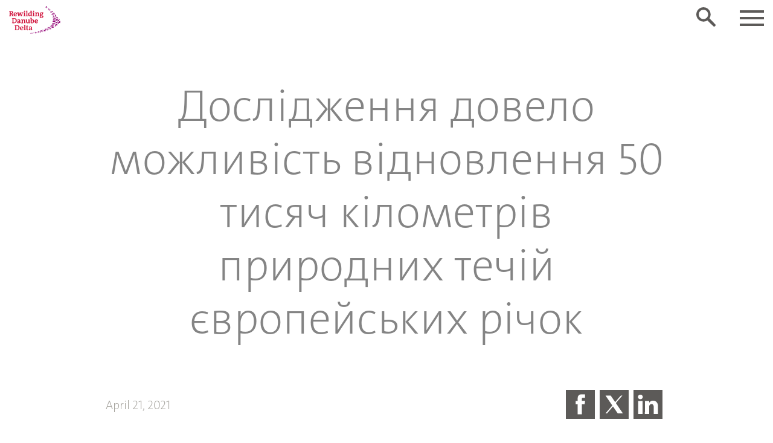

--- FILE ---
content_type: text/html; charset=UTF-8
request_url: https://rewilding-danube-delta.com/uk/news/%D0%B4%D0%BE%D1%81%D0%BB%D1%96%D0%B4%D0%B6%D0%B5%D0%BD%D0%BD%D1%8F-%D0%B4%D0%BE%D0%B2%D0%B5%D0%BB%D0%BE-%D0%BC%D0%BE%D0%B6%D0%BB%D0%B8%D0%B2%D1%96%D1%81%D1%82%D1%8C-%D0%B2%D1%96%D0%B4%D0%BD%D0%BE/
body_size: 21812
content:
<!doctype html>
<html lang="uk-UK">
  <head> <script type="text/javascript">
/* <![CDATA[ */
var gform;gform||(document.addEventListener("gform_main_scripts_loaded",function(){gform.scriptsLoaded=!0}),document.addEventListener("gform/theme/scripts_loaded",function(){gform.themeScriptsLoaded=!0}),window.addEventListener("DOMContentLoaded",function(){gform.domLoaded=!0}),gform={domLoaded:!1,scriptsLoaded:!1,themeScriptsLoaded:!1,isFormEditor:()=>"function"==typeof InitializeEditor,callIfLoaded:function(o){return!(!gform.domLoaded||!gform.scriptsLoaded||!gform.themeScriptsLoaded&&!gform.isFormEditor()||(gform.isFormEditor()&&console.warn("The use of gform.initializeOnLoaded() is deprecated in the form editor context and will be removed in Gravity Forms 3.1."),o(),0))},initializeOnLoaded:function(o){gform.callIfLoaded(o)||(document.addEventListener("gform_main_scripts_loaded",()=>{gform.scriptsLoaded=!0,gform.callIfLoaded(o)}),document.addEventListener("gform/theme/scripts_loaded",()=>{gform.themeScriptsLoaded=!0,gform.callIfLoaded(o)}),window.addEventListener("DOMContentLoaded",()=>{gform.domLoaded=!0,gform.callIfLoaded(o)}))},hooks:{action:{},filter:{}},addAction:function(o,r,e,t){gform.addHook("action",o,r,e,t)},addFilter:function(o,r,e,t){gform.addHook("filter",o,r,e,t)},doAction:function(o){gform.doHook("action",o,arguments)},applyFilters:function(o){return gform.doHook("filter",o,arguments)},removeAction:function(o,r){gform.removeHook("action",o,r)},removeFilter:function(o,r,e){gform.removeHook("filter",o,r,e)},addHook:function(o,r,e,t,n){null==gform.hooks[o][r]&&(gform.hooks[o][r]=[]);var d=gform.hooks[o][r];null==n&&(n=r+"_"+d.length),gform.hooks[o][r].push({tag:n,callable:e,priority:t=null==t?10:t})},doHook:function(r,o,e){var t;if(e=Array.prototype.slice.call(e,1),null!=gform.hooks[r][o]&&((o=gform.hooks[r][o]).sort(function(o,r){return o.priority-r.priority}),o.forEach(function(o){"function"!=typeof(t=o.callable)&&(t=window[t]),"action"==r?t.apply(null,e):e[0]=t.apply(null,e)})),"filter"==r)return e[0]},removeHook:function(o,r,t,n){var e;null!=gform.hooks[o][r]&&(e=(e=gform.hooks[o][r]).filter(function(o,r,e){return!!(null!=n&&n!=o.tag||null!=t&&t!=o.priority)}),gform.hooks[o][r]=e)}});
/* ]]> */
</script>

  <meta charset="utf-8">
  <meta http-equiv="x-ua-compatible" content="ie=edge">
  <meta name="viewport" content="width=device-width, initial-scale=1, shrink-to-fit=no">
    <title>Дослідження довело можливість відновлення 50 тисяч кілометрів природних течій європейських річок | Danube Delta</title>
	<style>img:is([sizes="auto" i], [sizes^="auto," i]) { contain-intrinsic-size: 3000px 1500px }</style>
	
<!-- The SEO Framework by Sybre Waaijer -->
<link rel="canonical" href="https://rewilding-danube-delta.com/uk/news/%d0%b4%d0%be%d1%81%d0%bb%d1%96%d0%b4%d0%b6%d0%b5%d0%bd%d0%bd%d1%8f-%d0%b4%d0%be%d0%b2%d0%b5%d0%bb%d0%be-%d0%bc%d0%be%d0%b6%d0%bb%d0%b8%d0%b2%d1%96%d1%81%d1%82%d1%8c-%d0%b2%d1%96%d0%b4%d0%bd%d0%be/" />
<meta name="description" content="Результати дослідження WWF демонструють величезний потенціал відновлення вільних течій європейських річок, якщо ліквідувати штучні дамби та перешкоди." />
<meta property="og:type" content="article" />
<meta property="og:locale" content="uk_UA" />
<meta property="og:site_name" content="Danube Delta" />
<meta property="og:title" content="Дослідження довело можливість відновлення 50 тисяч кілометрів природних течій європейських річок | Danube Delta" />
<meta property="og:description" content="Результати дослідження WWF демонструють величезний потенціал відновлення вільних течій європейських річок, якщо ліквідувати штучні дамби та перешкоди." />
<meta property="og:url" content="https://rewilding-danube-delta.com/uk/news/%d0%b4%d0%be%d1%81%d0%bb%d1%96%d0%b4%d0%b6%d0%b5%d0%bd%d0%bd%d1%8f-%d0%b4%d0%be%d0%b2%d0%b5%d0%bb%d0%be-%d0%bc%d0%be%d0%b6%d0%bb%d0%b8%d0%b2%d1%96%d1%81%d1%82%d1%8c-%d0%b2%d1%96%d0%b4%d0%bd%d0%be/" />
<meta property="og:image" content="https://rewilding-danube-delta.com/wp-content/uploads/sites/4/2021/04/Sturgeons_06042017_Shutterstock_small.jpg" />
<meta property="og:image:width" content="1124" />
<meta property="og:image:height" content="749" />
<meta property="article:published_time" content="2021-04-21T14:18:53+00:00" />
<meta property="article:modified_time" content="2021-04-21T14:19:21+00:00" />
<meta name="twitter:card" content="summary_large_image" />
<meta name="twitter:title" content="Дослідження довело можливість відновлення 50 тисяч кілометрів природних течій європейських річок | Danube Delta" />
<meta name="twitter:description" content="Результати дослідження WWF демонструють величезний потенціал відновлення вільних течій європейських річок, якщо ліквідувати штучні дамби та перешкоди." />
<meta name="twitter:image" content="https://rewilding-danube-delta.com/wp-content/uploads/sites/4/2021/04/Sturgeons_06042017_Shutterstock_small.jpg" />
<script type="application/ld+json">{"@context":"https://schema.org","@graph":[{"@type":"WebSite","@id":"https://rewilding-danube-delta.com/uk/#/schema/WebSite","url":"https://rewilding-danube-delta.com/uk/","name":"Danube Delta","description":"Making Danube Delta a Wilder Place","inLanguage":"uk-UK","potentialAction":{"@type":"SearchAction","target":{"@type":"EntryPoint","urlTemplate":"https://rewilding-danube-delta.com/uk/search/{search_term_string}/"},"query-input":"required name=search_term_string"},"publisher":{"@type":"Organization","@id":"https://rewilding-danube-delta.com/uk/#/schema/Organization","name":"Danube Delta","url":"https://rewilding-danube-delta.com/uk/"}},{"@type":"WebPage","@id":"https://rewilding-danube-delta.com/uk/news/%d0%b4%d0%be%d1%81%d0%bb%d1%96%d0%b4%d0%b6%d0%b5%d0%bd%d0%bd%d1%8f-%d0%b4%d0%be%d0%b2%d0%b5%d0%bb%d0%be-%d0%bc%d0%be%d0%b6%d0%bb%d0%b8%d0%b2%d1%96%d1%81%d1%82%d1%8c-%d0%b2%d1%96%d0%b4%d0%bd%d0%be/","url":"https://rewilding-danube-delta.com/uk/news/%d0%b4%d0%be%d1%81%d0%bb%d1%96%d0%b4%d0%b6%d0%b5%d0%bd%d0%bd%d1%8f-%d0%b4%d0%be%d0%b2%d0%b5%d0%bb%d0%be-%d0%bc%d0%be%d0%b6%d0%bb%d0%b8%d0%b2%d1%96%d1%81%d1%82%d1%8c-%d0%b2%d1%96%d0%b4%d0%bd%d0%be/","name":"Дослідження довело можливість відновлення 50 тисяч кілометрів природних течій європейських річок | Danube Delta","description":"Результати дослідження WWF демонструють величезний потенціал відновлення вільних течій європейських річок, якщо ліквідувати штучні дамби та перешкоди.","inLanguage":"uk-UK","isPartOf":{"@id":"https://rewilding-danube-delta.com/uk/#/schema/WebSite"},"breadcrumb":{"@type":"BreadcrumbList","@id":"https://rewilding-danube-delta.com/uk/#/schema/BreadcrumbList","itemListElement":[{"@type":"ListItem","position":1,"item":"https://rewilding-danube-delta.com/uk/","name":"Danube Delta"},{"@type":"ListItem","position":2,"item":"https://rewilding-danube-delta.com/uk/category/news/","name":"Category: Новини"},{"@type":"ListItem","position":3,"name":"Дослідження довело можливість відновлення 50 тисяч кілометрів природних течій європейських річок"}]},"potentialAction":{"@type":"ReadAction","target":"https://rewilding-danube-delta.com/uk/news/%d0%b4%d0%be%d1%81%d0%bb%d1%96%d0%b4%d0%b6%d0%b5%d0%bd%d0%bd%d1%8f-%d0%b4%d0%be%d0%b2%d0%b5%d0%bb%d0%be-%d0%bc%d0%be%d0%b6%d0%bb%d0%b8%d0%b2%d1%96%d1%81%d1%82%d1%8c-%d0%b2%d1%96%d0%b4%d0%bd%d0%be/"},"datePublished":"2021-04-21T14:18:53+00:00","dateModified":"2021-04-21T14:19:21+00:00","author":{"@type":"Person","@id":"https://rewilding-danube-delta.com/uk/#/schema/Person/65eda8504d5ba87521d6d8c75b0cbbcb","name":"valeriianemykina"}}]}</script>
<!-- / The SEO Framework by Sybre Waaijer | 3.04ms meta | 0.11ms boot -->

<link rel='dns-prefetch' href='//maps.googleapis.com' />

<link rel="stylesheet" href="https://rewilding-danube-delta.com/wp-includes/css/dist/block-library/style.min.css?ver=7fb5a7d1aada1949cc1a820daa76b6eb">
<style id='global-styles-inline-css' type='text/css'>
:root{--wp--preset--aspect-ratio--square: 1;--wp--preset--aspect-ratio--4-3: 4/3;--wp--preset--aspect-ratio--3-4: 3/4;--wp--preset--aspect-ratio--3-2: 3/2;--wp--preset--aspect-ratio--2-3: 2/3;--wp--preset--aspect-ratio--16-9: 16/9;--wp--preset--aspect-ratio--9-16: 9/16;--wp--preset--color--black: #000000;--wp--preset--color--cyan-bluish-gray: #abb8c3;--wp--preset--color--white: #ffffff;--wp--preset--color--pale-pink: #f78da7;--wp--preset--color--vivid-red: #cf2e2e;--wp--preset--color--luminous-vivid-orange: #ff6900;--wp--preset--color--luminous-vivid-amber: #fcb900;--wp--preset--color--light-green-cyan: #7bdcb5;--wp--preset--color--vivid-green-cyan: #00d084;--wp--preset--color--pale-cyan-blue: #8ed1fc;--wp--preset--color--vivid-cyan-blue: #0693e3;--wp--preset--color--vivid-purple: #9b51e0;--wp--preset--gradient--vivid-cyan-blue-to-vivid-purple: linear-gradient(135deg,rgba(6,147,227,1) 0%,rgb(155,81,224) 100%);--wp--preset--gradient--light-green-cyan-to-vivid-green-cyan: linear-gradient(135deg,rgb(122,220,180) 0%,rgb(0,208,130) 100%);--wp--preset--gradient--luminous-vivid-amber-to-luminous-vivid-orange: linear-gradient(135deg,rgba(252,185,0,1) 0%,rgba(255,105,0,1) 100%);--wp--preset--gradient--luminous-vivid-orange-to-vivid-red: linear-gradient(135deg,rgba(255,105,0,1) 0%,rgb(207,46,46) 100%);--wp--preset--gradient--very-light-gray-to-cyan-bluish-gray: linear-gradient(135deg,rgb(238,238,238) 0%,rgb(169,184,195) 100%);--wp--preset--gradient--cool-to-warm-spectrum: linear-gradient(135deg,rgb(74,234,220) 0%,rgb(151,120,209) 20%,rgb(207,42,186) 40%,rgb(238,44,130) 60%,rgb(251,105,98) 80%,rgb(254,248,76) 100%);--wp--preset--gradient--blush-light-purple: linear-gradient(135deg,rgb(255,206,236) 0%,rgb(152,150,240) 100%);--wp--preset--gradient--blush-bordeaux: linear-gradient(135deg,rgb(254,205,165) 0%,rgb(254,45,45) 50%,rgb(107,0,62) 100%);--wp--preset--gradient--luminous-dusk: linear-gradient(135deg,rgb(255,203,112) 0%,rgb(199,81,192) 50%,rgb(65,88,208) 100%);--wp--preset--gradient--pale-ocean: linear-gradient(135deg,rgb(255,245,203) 0%,rgb(182,227,212) 50%,rgb(51,167,181) 100%);--wp--preset--gradient--electric-grass: linear-gradient(135deg,rgb(202,248,128) 0%,rgb(113,206,126) 100%);--wp--preset--gradient--midnight: linear-gradient(135deg,rgb(2,3,129) 0%,rgb(40,116,252) 100%);--wp--preset--font-size--small: 13px;--wp--preset--font-size--medium: 20px;--wp--preset--font-size--large: 36px;--wp--preset--font-size--x-large: 42px;--wp--preset--spacing--20: 0.44rem;--wp--preset--spacing--30: 0.67rem;--wp--preset--spacing--40: 1rem;--wp--preset--spacing--50: 1.5rem;--wp--preset--spacing--60: 2.25rem;--wp--preset--spacing--70: 3.38rem;--wp--preset--spacing--80: 5.06rem;--wp--preset--shadow--natural: 6px 6px 9px rgba(0, 0, 0, 0.2);--wp--preset--shadow--deep: 12px 12px 50px rgba(0, 0, 0, 0.4);--wp--preset--shadow--sharp: 6px 6px 0px rgba(0, 0, 0, 0.2);--wp--preset--shadow--outlined: 6px 6px 0px -3px rgba(255, 255, 255, 1), 6px 6px rgba(0, 0, 0, 1);--wp--preset--shadow--crisp: 6px 6px 0px rgba(0, 0, 0, 1);}:where(body) { margin: 0; }.wp-site-blocks > .alignleft { float: left; margin-right: 2em; }.wp-site-blocks > .alignright { float: right; margin-left: 2em; }.wp-site-blocks > .aligncenter { justify-content: center; margin-left: auto; margin-right: auto; }:where(.is-layout-flex){gap: 0.5em;}:where(.is-layout-grid){gap: 0.5em;}.is-layout-flow > .alignleft{float: left;margin-inline-start: 0;margin-inline-end: 2em;}.is-layout-flow > .alignright{float: right;margin-inline-start: 2em;margin-inline-end: 0;}.is-layout-flow > .aligncenter{margin-left: auto !important;margin-right: auto !important;}.is-layout-constrained > .alignleft{float: left;margin-inline-start: 0;margin-inline-end: 2em;}.is-layout-constrained > .alignright{float: right;margin-inline-start: 2em;margin-inline-end: 0;}.is-layout-constrained > .aligncenter{margin-left: auto !important;margin-right: auto !important;}.is-layout-constrained > :where(:not(.alignleft):not(.alignright):not(.alignfull)){margin-left: auto !important;margin-right: auto !important;}body .is-layout-flex{display: flex;}.is-layout-flex{flex-wrap: wrap;align-items: center;}.is-layout-flex > :is(*, div){margin: 0;}body .is-layout-grid{display: grid;}.is-layout-grid > :is(*, div){margin: 0;}body{padding-top: 0px;padding-right: 0px;padding-bottom: 0px;padding-left: 0px;}a:where(:not(.wp-element-button)){text-decoration: underline;}:root :where(.wp-element-button, .wp-block-button__link){background-color: #32373c;border-width: 0;color: #fff;font-family: inherit;font-size: inherit;line-height: inherit;padding: calc(0.667em + 2px) calc(1.333em + 2px);text-decoration: none;}.has-black-color{color: var(--wp--preset--color--black) !important;}.has-cyan-bluish-gray-color{color: var(--wp--preset--color--cyan-bluish-gray) !important;}.has-white-color{color: var(--wp--preset--color--white) !important;}.has-pale-pink-color{color: var(--wp--preset--color--pale-pink) !important;}.has-vivid-red-color{color: var(--wp--preset--color--vivid-red) !important;}.has-luminous-vivid-orange-color{color: var(--wp--preset--color--luminous-vivid-orange) !important;}.has-luminous-vivid-amber-color{color: var(--wp--preset--color--luminous-vivid-amber) !important;}.has-light-green-cyan-color{color: var(--wp--preset--color--light-green-cyan) !important;}.has-vivid-green-cyan-color{color: var(--wp--preset--color--vivid-green-cyan) !important;}.has-pale-cyan-blue-color{color: var(--wp--preset--color--pale-cyan-blue) !important;}.has-vivid-cyan-blue-color{color: var(--wp--preset--color--vivid-cyan-blue) !important;}.has-vivid-purple-color{color: var(--wp--preset--color--vivid-purple) !important;}.has-black-background-color{background-color: var(--wp--preset--color--black) !important;}.has-cyan-bluish-gray-background-color{background-color: var(--wp--preset--color--cyan-bluish-gray) !important;}.has-white-background-color{background-color: var(--wp--preset--color--white) !important;}.has-pale-pink-background-color{background-color: var(--wp--preset--color--pale-pink) !important;}.has-vivid-red-background-color{background-color: var(--wp--preset--color--vivid-red) !important;}.has-luminous-vivid-orange-background-color{background-color: var(--wp--preset--color--luminous-vivid-orange) !important;}.has-luminous-vivid-amber-background-color{background-color: var(--wp--preset--color--luminous-vivid-amber) !important;}.has-light-green-cyan-background-color{background-color: var(--wp--preset--color--light-green-cyan) !important;}.has-vivid-green-cyan-background-color{background-color: var(--wp--preset--color--vivid-green-cyan) !important;}.has-pale-cyan-blue-background-color{background-color: var(--wp--preset--color--pale-cyan-blue) !important;}.has-vivid-cyan-blue-background-color{background-color: var(--wp--preset--color--vivid-cyan-blue) !important;}.has-vivid-purple-background-color{background-color: var(--wp--preset--color--vivid-purple) !important;}.has-black-border-color{border-color: var(--wp--preset--color--black) !important;}.has-cyan-bluish-gray-border-color{border-color: var(--wp--preset--color--cyan-bluish-gray) !important;}.has-white-border-color{border-color: var(--wp--preset--color--white) !important;}.has-pale-pink-border-color{border-color: var(--wp--preset--color--pale-pink) !important;}.has-vivid-red-border-color{border-color: var(--wp--preset--color--vivid-red) !important;}.has-luminous-vivid-orange-border-color{border-color: var(--wp--preset--color--luminous-vivid-orange) !important;}.has-luminous-vivid-amber-border-color{border-color: var(--wp--preset--color--luminous-vivid-amber) !important;}.has-light-green-cyan-border-color{border-color: var(--wp--preset--color--light-green-cyan) !important;}.has-vivid-green-cyan-border-color{border-color: var(--wp--preset--color--vivid-green-cyan) !important;}.has-pale-cyan-blue-border-color{border-color: var(--wp--preset--color--pale-cyan-blue) !important;}.has-vivid-cyan-blue-border-color{border-color: var(--wp--preset--color--vivid-cyan-blue) !important;}.has-vivid-purple-border-color{border-color: var(--wp--preset--color--vivid-purple) !important;}.has-vivid-cyan-blue-to-vivid-purple-gradient-background{background: var(--wp--preset--gradient--vivid-cyan-blue-to-vivid-purple) !important;}.has-light-green-cyan-to-vivid-green-cyan-gradient-background{background: var(--wp--preset--gradient--light-green-cyan-to-vivid-green-cyan) !important;}.has-luminous-vivid-amber-to-luminous-vivid-orange-gradient-background{background: var(--wp--preset--gradient--luminous-vivid-amber-to-luminous-vivid-orange) !important;}.has-luminous-vivid-orange-to-vivid-red-gradient-background{background: var(--wp--preset--gradient--luminous-vivid-orange-to-vivid-red) !important;}.has-very-light-gray-to-cyan-bluish-gray-gradient-background{background: var(--wp--preset--gradient--very-light-gray-to-cyan-bluish-gray) !important;}.has-cool-to-warm-spectrum-gradient-background{background: var(--wp--preset--gradient--cool-to-warm-spectrum) !important;}.has-blush-light-purple-gradient-background{background: var(--wp--preset--gradient--blush-light-purple) !important;}.has-blush-bordeaux-gradient-background{background: var(--wp--preset--gradient--blush-bordeaux) !important;}.has-luminous-dusk-gradient-background{background: var(--wp--preset--gradient--luminous-dusk) !important;}.has-pale-ocean-gradient-background{background: var(--wp--preset--gradient--pale-ocean) !important;}.has-electric-grass-gradient-background{background: var(--wp--preset--gradient--electric-grass) !important;}.has-midnight-gradient-background{background: var(--wp--preset--gradient--midnight) !important;}.has-small-font-size{font-size: var(--wp--preset--font-size--small) !important;}.has-medium-font-size{font-size: var(--wp--preset--font-size--medium) !important;}.has-large-font-size{font-size: var(--wp--preset--font-size--large) !important;}.has-x-large-font-size{font-size: var(--wp--preset--font-size--x-large) !important;}
:where(.wp-block-post-template.is-layout-flex){gap: 1.25em;}:where(.wp-block-post-template.is-layout-grid){gap: 1.25em;}
:where(.wp-block-columns.is-layout-flex){gap: 2em;}:where(.wp-block-columns.is-layout-grid){gap: 2em;}
:root :where(.wp-block-pullquote){font-size: 1.5em;line-height: 1.6;}
</style>
<link rel="stylesheet" href="https://rewilding-danube-delta.com/wp-content/plugins/animate-it/assets/css/animate-animo.css?ver=7fb5a7d1aada1949cc1a820daa76b6eb">
<link rel="stylesheet" href="https://rewilding-danube-delta.com/wp-content/plugins/column-shortcodes//assets/css/shortcodes.css?ver=1.0.1">
<link rel="stylesheet" href="https://rewilding-danube-delta.com/wp-content/plugins/responsive-lightbox/assets/swipebox/swipebox.min.css?ver=1.5.2">
<link rel="stylesheet" href="https://rewilding-danube-delta.com/wp-content/plugins/wonderplugin-carousel/engine/wonderplugincarouselengine.css?ver=19.3.1PRO">
<link rel="stylesheet" href="https://rewilding-danube-delta.com/wp-content/plugins/wonderplugin-slider/engine/wonderpluginsliderengine.css?ver=14.1.1PRO">
<link rel="stylesheet" href="https://rewilding-danube-delta.com/wp-content/plugins/wonderplugin-tabs/font-awesome/css/font-awesome.min.css?ver=7.8.1PRO">
<link rel="stylesheet" href="https://rewilding-danube-delta.com/wp-content/plugins/wonderplugin-tabs/engine/wonderplugin-tabs-engine.css?ver=7.8.1PRO">
<link rel="stylesheet" href="https://rewilding-danube-delta.com/wp-content/plugins/complianz-gdpr-premium-multisite/assets/css/cookieblocker.min.css?ver=1757680794">
<link rel="stylesheet" href="https://rewilding-danube-delta.com/wp-content/plugins/tablepress/css/build/default.css?ver=3.2.1">
<link rel="stylesheet" href="https://rewilding-danube-delta.com/wp-content/plugins/tablepress-responsive-tables/css/tablepress-responsive.min.css?ver=1.8">
<link rel="stylesheet" href="https://rewilding-danube-delta.com/wp-content/themes/theme-rewildingeurope/dist/styles/main_5c721d33.css">
<link rel="stylesheet" href="https://rewilding-danube-delta.com/wp-content/plugins/yet-another-related-posts-plugin/style/related.css?ver=5.30.11">
<script type="text/javascript" src="https://rewilding-danube-delta.com/wp-includes/js/jquery/jquery.min.js?ver=3.7.1" id="jquery-core-js"></script>
<script type="text/javascript" src="https://rewilding-danube-delta.com/wp-includes/js/jquery/jquery-migrate.min.js?ver=3.4.1" id="jquery-migrate-js"></script>
<script type="text/javascript" src="https://rewilding-danube-delta.com/wp-content/plugins/responsive-lightbox/assets/swipebox/jquery.swipebox.min.js?ver=1.5.2" id="responsive-lightbox-swipebox-js"></script>
<script type="text/javascript" src="https://rewilding-danube-delta.com/wp-includes/js/underscore.min.js?ver=1.13.7" id="underscore-js"></script>
<script type="text/javascript" src="https://rewilding-danube-delta.com/wp-content/plugins/responsive-lightbox/assets/infinitescroll/infinite-scroll.pkgd.min.js?ver=4.0.1" id="responsive-lightbox-infinite-scroll-js"></script>
<script type="text/javascript" id="responsive-lightbox-js-before">
/* <![CDATA[ */
var rlArgs = {"script":"swipebox","selector":"lightbox","customEvents":"","activeGalleries":true,"animation":true,"hideCloseButtonOnMobile":false,"removeBarsOnMobile":false,"hideBars":true,"hideBarsDelay":5000,"videoMaxWidth":1080,"useSVG":true,"loopAtEnd":false,"woocommerce_gallery":false,"ajaxurl":"https:\/\/rewilding-danube-delta.com\/wp-admin\/admin-ajax.php","nonce":"7c2547e35f","preview":false,"postId":1674,"scriptExtension":false};
/* ]]> */
</script>
<script type="text/javascript" src="https://rewilding-danube-delta.com/wp-content/plugins/responsive-lightbox/js/front.js?ver=2.5.3" id="responsive-lightbox-js"></script>
<script type="text/javascript" src="https://rewilding-danube-delta.com/wp-content/plugins/wonderplugin-carousel/engine/wonderplugincarouselskins.js?ver=19.3.1PRO" id="wonderplugin-carousel-skins-script-js"></script>
<script type="text/javascript" src="https://rewilding-danube-delta.com/wp-content/plugins/wonderplugin-carousel/engine/wonderplugincarousel.js?ver=19.3.1PRO" id="wonderplugin-carousel-script-js"></script>
<script type="text/javascript" src="https://rewilding-danube-delta.com/wp-content/plugins/wonderplugin-slider/engine/wonderpluginsliderskins.js?ver=14.1.1PRO" id="wonderplugin-slider-skins-script-js"></script>
<script type="text/javascript" src="https://rewilding-danube-delta.com/wp-content/plugins/wonderplugin-slider/engine/wonderpluginslider.js?ver=14.1.1PRO" id="wonderplugin-slider-script-js"></script>
<script type="text/javascript" src="https://rewilding-danube-delta.com/wp-content/plugins/wonderplugin-tabs/engine/wonderplugin-tabs-engine.js?ver=7.8.1PRO" id="wonderplugin-tabs-engine-script-js"></script>
			<style>.cmplz-hidden {
					display: none !important;
				}</style><meta name="generator" content="WP Rocket 3.19.4" data-wpr-features="wpr_preload_links wpr_desktop" /></head>
  <body data-cmplz=1 class="wp-singular post-template-default single single-post postid-1674 single-format-standard wp-theme-theme-rewildingeuroperesources %d0%b4%d0%be%d1%81%d0%bb%d1%96%d0%b4%d0%b6%d0%b5%d0%bd%d0%bd%d1%8f-%d0%b4%d0%be%d0%b2%d0%b5%d0%bb%d0%be-%d0%bc%d0%be%d0%b6%d0%bb%d0%b8%d0%b2%d1%96%d1%81%d1%82%d1%8c-%d0%b2%d1%96%d0%b4%d0%bd%d0%be">
    <!--[if gte IE 9]><!-->
<script>
  // SVG spritesheet include
  (function(){
    var xhr = new XMLHttpRequest();
    xhr.onreadystatechange = function(){
      if (xhr.readyState == 4 && xhr.status == 200){
        var div = document.createElement("div");
        div.style.display = "none";
        div.innerHTML = xhr.responseText;
        document.body.insertBefore(div, document.body.childNodes[0]);
      } else if (xhr.readyState == 4) {
        console.log('Fetching spritesheet failed with status: ' + xhr.status)
      }
    }
    xhr.open("GET", "https://rewilding-danube-delta.com/wp-content/themes/theme-rewildingeurope/dist/svg-sprites/sprites.svg", true);
    xhr.send();
  })()
</script>
<!--<![endif]-->        <div class="navBar_placeholder "></div>

<header
  class="navBar navBar-expand-custom ">

   
    <a class="navBar_brand" href="https://rewilding-danube-delta.com/uk/">
            <img class="navBar_logo" src="https://rewilding-danube-delta.com/wp-content/uploads/sites/4/2019/07/Rewilding-Danube-Delta-web.svg" alt="Danube Delta">
              <img class="navBar_logo navBar_logo-white" src="https://rewilding-danube-delta.com/wp-content/uploads/sites/4/2019/07/Rewilding-Danube-Delta-white-web.svg"
           alt="Danube Delta">

      </a>

  <button class="navBar_toggle navbar-toggler" type="button" data-toggle="collapse" data-target="#navbarToggle"
          aria-controls="navbarToggle" aria-expanded="false" aria-label="Toggle navigation">
    <span class="icon-bar"></span>
    <span class="icon-bar"></span>
    <span class="icon-bar"></span>
  </button>

  <div class="navBar_search navBar_search-mobile">
    <a href="#" class="navBar_searchButton collapsed" data-toggle="collapse" data-target="#searchFormToggleMobile"
       aria-controls="searchFormToggleMobile" aria-expanded="false" aria-label="Toggle search form">
      <div class="u-scalingSvg">
        <svg class="u-scalingSvg_shape">
          <use xlink:href="#shape-search"/>
        </svg>
      </div>
    </a>
    <div class="navBar_searchToggle">
      <div class="collapse" id="searchFormToggleMobile">
        <div class="navBar_searchForm">
          <form role="search" method="get" class="search-form" action="https://rewilding-danube-delta.com/uk/">
				<label>
					<span class="screen-reader-text">Search for:</span>
					<input type="search" class="search-field" placeholder="Search &hellip;" value="" name="s" />
				</label>
				<input type="submit" class="search-submit" value="Search" />
			</form>
        </div>
      </div>
    </div>
  </div>

  <div class="navBar_collapse">
    <div class="collapse navbar-collapse" id="navbarToggle">
      
      <nav class="navBar_menu ">
                  <ul id="menu-main-menu-uk" class="mainMenu"><li class="menu-item menu-%d1%80%d0%b5%d0%b2%d0%b0%d0%b9%d0%bb%d0%b4%d0%b8%d0%bd%d0%b3"><a href="https://rewilding-danube-delta.com/uk/rewilding/">Ревайлдинг</a></li>
<li class="menu-item menu-item-has-children menu-%d1%89%d0%be-%d0%bc%d0%b8-%d1%80%d0%be%d0%b1%d0%b8%d0%bc%d0%be"><a href="https://rewilding-danube-delta.com/uk/what-we-are-doing/">Що ми робимо</a>
<ul class="sub-menu">
	<li class="menu-item menu-%d0%b4%d0%b8%d0%ba%d0%b0-%d0%bf%d1%80%d0%b8%d1%80%d0%be%d0%b4%d0%b0"><a href="https://rewilding-danube-delta.com/uk/what-we-are-doing/wilder-nature/">Дика природа</a></li>
	<li class="menu-item menu-%d0%bf%d0%be%d0%b2%d0%b5%d1%80%d0%bd%d0%b5%d0%bd%d0%bd%d1%8f-%d0%b2%d0%b8%d0%b4%d1%96%d0%b2"><a href="https://rewilding-danube-delta.com/uk/what-we-are-doing/wildlife-comeback/">Повернення видів</a></li>
	<li class="menu-item menu-%d0%b5%d0%ba%d0%be%d0%bd%d0%be%d0%bc%d1%96%d0%ba%d0%b0-%d0%bd%d0%b0-%d0%be%d1%81%d0%bd%d0%be%d0%b2%d1%96-%d0%bf%d1%80%d0%b8%d1%80%d0%be%d0%b4%d0%b8"><a href="https://rewilding-danube-delta.com/uk/what-we-are-doing/nature-based-economies/">Економіка на основі природи</a></li>
	<li class="menu-item menu-%d0%be%d0%b1%d1%96%d0%b7%d0%bd%d0%b0%d0%bd%d1%96%d1%81%d1%82%d1%8c-%d1%82%d0%b0-%d0%b3%d0%be%d1%80%d0%b4%d1%96%d1%81%d1%82%d1%8c"><a href="https://rewilding-danube-delta.com/uk/what-we-are-doing/awareness-and-pride/">Обізнаність та гордість</a></li>
</ul>
</li>
<li class="menu-item menu-%d1%82%d0%b5%d1%80%d0%b8%d1%82%d0%be%d1%80%d1%96%d1%97"><a href="https://rewilding-danube-delta.com/uk/danube-delta-and-areas/">Території</a></li>
<li class="current-post-ancestor active current-post-parent menu-item menu-item-has-children menu-%d0%bd%d0%be%d0%b2%d0%b8%d0%bd%d0%b8-%d1%82%d0%b0-%d0%bc%d0%b0%d1%82%d0%b5%d1%80%d1%96%d0%b0%d0%bb%d0%b8"><a href="https://rewilding-danube-delta.com/uk/category/news/">Новини та Матеріали</a>
<ul class="sub-menu">
	<li class="menu-item menu-%d0%be%d1%81%d0%b2%d1%96%d1%82%d0%bd%d1%96-%d0%bc%d0%b0%d1%82%d0%b5%d1%80%d1%96%d0%b0%d0%bb%d0%b8"><a href="https://rewilding-danube-delta.com/uk/education-materials/">Освітні матеріали</a></li>
</ul>
</li>
<li class="menu-item menu-%d0%bf%d1%80%d0%b8%d1%94%d0%b4%d0%bd%d1%83%d0%b9%d1%81%d1%8f"><a href="https://rewilding-danube-delta.com/uk/join-us/">Приєднуйся</a></li>
<li class="menu-item menu-item-has-children menu-%d0%bf%d1%80%d0%be-%d0%bd%d0%b0%d1%81"><a href="https://rewilding-danube-delta.com/uk/who-we-are/">Про нас</a>
<ul class="sub-menu">
	<li class="menu-item menu-%d0%bd%d0%b0%d1%88%d1%96-%d0%bf%d0%b0%d1%80%d1%82%d0%bd%d0%b5%d1%80%d0%b8"><a href="https://rewilding-danube-delta.com/uk/our-partners/">Наші партнери</a></li>
</ul>
</li>
<li class="lang-item lang-item-2 lang-item-en no-translation lang-item-first menu-item menu-"><a href="https://rewilding-danube-delta.com/" hreflang="en-GB" lang="en-GB"><img src="[data-uri]" alt="English" width="16" height="11" style="width: 16px; height: 11px;" /></a></li>
<li class="lang-item lang-item-9 lang-item-ro no-translation menu-item menu-"><a href="https://rewilding-danube-delta.com/ro/" hreflang="ro-RO" lang="ro-RO"><img src="[data-uri]" alt="Română" width="16" height="11" style="width: 16px; height: 11px;" /></a></li>
<li class="lang-item lang-item-5 lang-item-uk current-lang menu-item menu-"><a href="https://rewilding-danube-delta.com/uk/news/%d0%b4%d0%be%d1%81%d0%bb%d1%96%d0%b4%d0%b6%d0%b5%d0%bd%d0%bd%d1%8f-%d0%b4%d0%be%d0%b2%d0%b5%d0%bb%d0%be-%d0%bc%d0%be%d0%b6%d0%bb%d0%b8%d0%b2%d1%96%d1%81%d1%82%d1%8c-%d0%b2%d1%96%d0%b4%d0%bd%d0%be/" hreflang="uk-UK" lang="uk-UK"><img src="[data-uri]" alt="Українська" width="16" height="11" style="width: 16px; height: 11px;" /></a></li>
</ul>
              </nav>

      
      <div class="navBar_search">
        <a href="#" class="navBar_searchButton collapsed" data-toggle="collapse" data-target="#searchFormToggle"
           aria-controls="searchFormToggle" aria-expanded="false" aria-label="Toggle search form">
          <div class="u-scalingSvg">
            <svg class="u-scalingSvg_shape">
              <use xlink:href="#shape-search"/>
            </svg>
          </div>
        </a>
        <div class="navBar_searchToggle">
          <div class="collapse" id="searchFormToggle">
            <div class="navBar_searchForm">
              <form role="search" method="get" class="search-form" action="https://rewilding-danube-delta.com/uk/">
				<label>
					<span class="screen-reader-text">Search for:</span>
					<input type="search" class="search-field" placeholder="Search &hellip;" value="" name="s" />
				</label>
				<input type="submit" class="search-submit" value="Search" />
			</form>
            </div>
          </div>
        </div>
      </div>

    </div>
  </div>

</header>
    <div class="wrap" role="document">
      <div class="content">
        <main class="main">
                 <div class="container">
  <div class="postHeader">

    <h1 class="postHeader_title">
      Дослідження довело можливість  відновлення  50 тисяч кілометрів природних  течій  європейських  річок
    </h1>

    <div class="postHeader_main">
      <div class="postHeader_left">
        April 21, 2021
      </div>
              <div class="postHeader_right">
          <div class="socialIcons socialIcons-share">

    <a href="https://www.facebook.com/sharer/sharer.php?u=https://rewilding-danube-delta.com/uk/news/%d0%b4%d0%be%d1%81%d0%bb%d1%96%d0%b4%d0%b6%d0%b5%d0%bd%d0%bd%d1%8f-%d0%b4%d0%be%d0%b2%d0%b5%d0%bb%d0%be-%d0%bc%d0%be%d0%b6%d0%bb%d0%b8%d0%b2%d1%96%d1%81%d1%82%d1%8c-%d0%b2%d1%96%d0%b4%d0%bd%d0%be/" class="socialIcons_icon" target="_blank">
    <div class="u-scalingSvg">
      <svg class="u-scalingSvg_shape">
        <use xlink:href="#shape-facebook" />
      </svg>
    </div>
  </a>
  
    <a href="https://twitter.com/intent/tweet?text=Дослідження довело можливість  відновлення  50 тисяч кілометрів природних  течій  європейських  річок&amp;amp;url=https://rewilding-danube-delta.com/uk/news/%d0%b4%d0%be%d1%81%d0%bb%d1%96%d0%b4%d0%b6%d0%b5%d0%bd%d0%bd%d1%8f-%d0%b4%d0%be%d0%b2%d0%b5%d0%bb%d0%be-%d0%bc%d0%be%d0%b6%d0%bb%d0%b8%d0%b2%d1%96%d1%81%d1%82%d1%8c-%d0%b2%d1%96%d0%b4%d0%bd%d0%be/&amp;amp;via=RewildingEurope" class="socialIcons_icon" target="_blank">
    <div class="u-scalingSvg">
      <svg class="u-scalingSvg_shape">
        <use xlink:href="#shape-twitter" />
      </svg>
    </div>
  </a>
  
    <a href="https://www.linkedin.com/shareArticle?mini=true&amp;url=https://rewilding-danube-delta.com/uk/news/%d0%b4%d0%be%d1%81%d0%bb%d1%96%d0%b4%d0%b6%d0%b5%d0%bd%d0%bd%d1%8f-%d0%b4%d0%be%d0%b2%d0%b5%d0%bb%d0%be-%d0%bc%d0%be%d0%b6%d0%bb%d0%b8%d0%b2%d1%96%d1%81%d1%82%d1%8c-%d0%b2%d1%96%d0%b4%d0%bd%d0%be/&amp;amp;title=Дослідження довело можливість  відновлення  50 тисяч кілометрів природних  течій  європейських  річок" class="socialIcons_icon" target="_blank">
    <div class="u-scalingSvg">
      <svg class="u-scalingSvg_shape">
        <use xlink:href="#shape-linkedin" />
      </svg>
    </div>
  </a>
  

</div>        </div>
          </div>

  </div>
</div>

<section class="section">
  <div class="container">
    <article class="post-1674 post type-post status-publish format-standard has-post-thumbnail hentry category-news">
      <div class="editorContent editorContent-post">
                  <div class="postExcerpt">
            <p>Результати дослідження WWF демонструють величезний потенціал відновлення вільних течій європейських річок, якщо ліквідувати штучні дамби та перешкоди.</p>
          </div>
                <p><span style="font-weight: 400">У звіті &#8220;<a href="https://rewilding-danube-delta.com/wp-content/uploads/sites/4/2021/04/WWF-Potential-of-barrier-removal-report.pdf">Potential of barrier removal report</a>&#8221; проаналізовано  30 тисяч дамб та водосховищ на великих та середніх річках і дана оцінка успішності  відновлення їх природного току у країнах Євросоюзу та на території Європи.</span></p>
<p><span style="font-weight: 400">У дослідження було включено лише 3% від 1 мільйону штучних перешкод на ріках  у країнах  Європи. Так,  в ЄС було визначено 732 перешкоди, усунення яких призведе до успішного  відновлення 14 тисяч 400 кілометрів великих та середніх річок.  Ще 6628 перешкод було визнано такими, що їх усунення дає хороший шанс на  відновлення. Завдяки цьому,  загалом майже 50 тисяч кілометрів  річок, які мають високий і хороший потенціал реновації, можуть знову стати вільними за течією. І це йдеться  лише про вибірку у межах дослідження. </span></p>
<p><span style="font-weight: 400">“Більше року тому команда Rewilding Ukraine на річках Когильник, Кагач та Сарата у верхів&#8217;ях Сасику на території Дунайського біосферного заповідника розчистила чи демонтувала 10 застарілих гребель і пересипів. Відновлення вільного водотоку на річках призвело до збільшення різноманіття птахів та риби, збільшення площі луків для випасу худоби, посилило природний захист від повеней. Команда Дунайського біосферного заповідника наразі готує звіт про вплив на біорізноманіття після демонтажу. Роботи фінансувалися проектом &#8220;Відновлення водно-болотних угідь та степів регіону дельти Дунаю&#8221;, а також за рахунок коштів, зібраних шляхом краудфандингу в рамках європейської Ініціативи зі знесення гребель (Dam Removal Initiative)”,— говорить Михайло Нестеренко, директор Rewilding Ukraine.</span></p>
<p><img fetchpriority="high" decoding="async" class="wp-image-1681 aligncenter" src="https://rewilding-danube-delta.com/wp-content/uploads/sites/4/2021/04/Борисовка-Максим-Яковлєв-Rewilding-Europe-300x225.jpg" alt="default" width="443" height="332" srcset="https://rewilding-danube-delta.com/wp-content/uploads/sites/4/2021/04/Борисовка-Максим-Яковлєв-Rewilding-Europe-300x225.jpg 300w, https://rewilding-danube-delta.com/wp-content/uploads/sites/4/2021/04/Борисовка-Максим-Яковлєв-Rewilding-Europe-1024x768.jpg 1024w, https://rewilding-danube-delta.com/wp-content/uploads/sites/4/2021/04/Борисовка-Максим-Яковлєв-Rewilding-Europe-768x576.jpg 768w, https://rewilding-danube-delta.com/wp-content/uploads/sites/4/2021/04/Борисовка-Максим-Яковлєв-Rewilding-Europe-1536x1152.jpg 1536w, https://rewilding-danube-delta.com/wp-content/uploads/sites/4/2021/04/Борисовка-Максим-Яковлєв-Rewilding-Europe-2048x1536.jpg 2048w, https://rewilding-danube-delta.com/wp-content/uploads/sites/4/2021/04/Борисовка-Максим-Яковлєв-Rewilding-Europe-800x600.jpg 800w, https://rewilding-danube-delta.com/wp-content/uploads/sites/4/2021/04/Борисовка-Максим-Яковлєв-Rewilding-Europe-1160x870.jpg 1160w, https://rewilding-danube-delta.com/wp-content/uploads/sites/4/2021/04/Борисовка-Максим-Яковлєв-Rewilding-Europe-80x60.jpg 80w, https://rewilding-danube-delta.com/wp-content/uploads/sites/4/2021/04/Борисовка-Максим-Яковлєв-Rewilding-Europe-280x210.jpg 280w, https://rewilding-danube-delta.com/wp-content/uploads/sites/4/2021/04/Борисовка-Максим-Яковлєв-Rewilding-Europe-350x263.jpg 350w, https://rewilding-danube-delta.com/wp-content/uploads/sites/4/2021/04/Борисовка-Максим-Яковлєв-Rewilding-Europe-233x175.jpg 233w, https://rewilding-danube-delta.com/wp-content/uploads/sites/4/2021/04/Борисовка-Максим-Яковлєв-Rewilding-Europe-100x75.jpg 100w, https://rewilding-danube-delta.com/wp-content/uploads/sites/4/2021/04/Борисовка-Максим-Яковлєв-Rewilding-Europe-960x720.jpg 960w, https://rewilding-danube-delta.com/wp-content/uploads/sites/4/2021/04/Борисовка-Максим-Яковлєв-Rewilding-Europe-573x430.jpg 573w, https://rewilding-danube-delta.com/wp-content/uploads/sites/4/2021/04/Борисовка-Максим-Яковлєв-Rewilding-Europe-867x650.jpg 867w, https://rewilding-danube-delta.com/wp-content/uploads/sites/4/2021/04/Борисовка-Максим-Яковлєв-Rewilding-Europe-360x270.jpg 360w, https://rewilding-danube-delta.com/wp-content/uploads/sites/4/2021/04/Борисовка-Максим-Яковлєв-Rewilding-Europe-1206x905.jpg 1206w, https://rewilding-danube-delta.com/wp-content/uploads/sites/4/2021/04/Борисовка-Максим-Яковлєв-Rewilding-Europe-436x327.jpg 436w, https://rewilding-danube-delta.com/wp-content/uploads/sites/4/2021/04/Борисовка-Максим-Яковлєв-Rewilding-Europe-787x590.jpg 787w, https://rewilding-danube-delta.com/wp-content/uploads/sites/4/2021/04/Борисовка-Максим-Яковлєв-Rewilding-Europe-150x113.jpg 150w" sizes="(max-width: 443px) 100vw, 443px" /></p>
<p style="text-align: center">Фото: Максим Яковлєв, Борисівка. Після знесення бар&#8217;єру</p>
<p><span style="font-weight: 400">Європейські річки є найбільш розділеними у світі. Бар&#8217;єри в річках &#8211; такі, як дамби для гідроелектростанцій &#8211; є однією з основних причин того, що річки не досягають належного   екологічного стану відповідно до  Рамкової  директиви  ЄС про води.</span> <span style="font-weight: 400">Це також  є основною причиною зниження на 93% популяції  європейської прісноводної мігруючої риби протягом останнього  десятиліття.</span></p>
<p><span style="font-weight: 400">Андреас Баумюллер, керівник відділу природних ресурсів Офісу європейської політики Всесвітнього  фонду дикої природи сказав: «Ми вивчили лише 3% з 1 мільйона бар’єрів у Європі. І лише це дослідження показало потенціал відновлення цілісності 50 тисяч кілометрів  річок у Євросоюзі.  Це вже вдвічі перевищує поточну мету всього ЄС відновити  25  тисяч кілометрів річок, встановлену  Європейською Комісією у Стратегії біорізноманіття на 2030 рік!</span></p>
<p><img decoding="async" class="alignnone wp-image-1678 aligncenter" src="https://rewilding-danube-delta.com/wp-content/uploads/sites/4/2021/04/HORIZONTAL-BEFORE-AFTER_ROBLEDO-DE-CHAVELA-DAM-Spain-300x128.jpg" alt="" width="577" height="246" srcset="https://rewilding-danube-delta.com/wp-content/uploads/sites/4/2021/04/HORIZONTAL-BEFORE-AFTER_ROBLEDO-DE-CHAVELA-DAM-Spain-300x128.jpg 300w, https://rewilding-danube-delta.com/wp-content/uploads/sites/4/2021/04/HORIZONTAL-BEFORE-AFTER_ROBLEDO-DE-CHAVELA-DAM-Spain-1024x438.jpg 1024w, https://rewilding-danube-delta.com/wp-content/uploads/sites/4/2021/04/HORIZONTAL-BEFORE-AFTER_ROBLEDO-DE-CHAVELA-DAM-Spain-768x328.jpg 768w, https://rewilding-danube-delta.com/wp-content/uploads/sites/4/2021/04/HORIZONTAL-BEFORE-AFTER_ROBLEDO-DE-CHAVELA-DAM-Spain-100x43.jpg 100w, https://rewilding-danube-delta.com/wp-content/uploads/sites/4/2021/04/HORIZONTAL-BEFORE-AFTER_ROBLEDO-DE-CHAVELA-DAM-Spain-350x150.jpg 350w, https://rewilding-danube-delta.com/wp-content/uploads/sites/4/2021/04/HORIZONTAL-BEFORE-AFTER_ROBLEDO-DE-CHAVELA-DAM-Spain-960x411.jpg 960w, https://rewilding-danube-delta.com/wp-content/uploads/sites/4/2021/04/HORIZONTAL-BEFORE-AFTER_ROBLEDO-DE-CHAVELA-DAM-Spain-690x295.jpg 690w, https://rewilding-danube-delta.com/wp-content/uploads/sites/4/2021/04/HORIZONTAL-BEFORE-AFTER_ROBLEDO-DE-CHAVELA-DAM-Spain-360x154.jpg 360w, https://rewilding-danube-delta.com/wp-content/uploads/sites/4/2021/04/HORIZONTAL-BEFORE-AFTER_ROBLEDO-DE-CHAVELA-DAM-Spain-800x342.jpg 800w, https://rewilding-danube-delta.com/wp-content/uploads/sites/4/2021/04/HORIZONTAL-BEFORE-AFTER_ROBLEDO-DE-CHAVELA-DAM-Spain-510x218.jpg 510w, https://rewilding-danube-delta.com/wp-content/uploads/sites/4/2021/04/HORIZONTAL-BEFORE-AFTER_ROBLEDO-DE-CHAVELA-DAM-Spain-830x355.jpg 830w, https://rewilding-danube-delta.com/wp-content/uploads/sites/4/2021/04/HORIZONTAL-BEFORE-AFTER_ROBLEDO-DE-CHAVELA-DAM-Spain-150x64.jpg 150w, https://rewilding-danube-delta.com/wp-content/uploads/sites/4/2021/04/HORIZONTAL-BEFORE-AFTER_ROBLEDO-DE-CHAVELA-DAM-Spain.jpg 1188w" sizes="(max-width: 577px) 100vw, 577px" /></p>
<p style="text-align: center"> До та після знесення дамби у Іспанії</p>
<p><span style="font-weight: 400">Цей аналіз дав зрозуміти, що Європейська Комісія у своєму Законі про відновлення повинна  ставити набагато більші цілі, ніж її поточна мета. Це дозволить  максимально реалізувати  потенціал відновлення прісноводних екосистем&#8221;.</span></p>
<p><span style="font-weight: 400">Дослідження проводилось  через кілька тижнів після того, як Фінська комісія з питань природи визнала  ліквідацію  дамби найефективнішим заходом  для збільшення біорізноманіття та економічного відновлення. Європейська комісія опублікує свою пропозицію щодо юридично закріплених зобов&#8217;язань у сфері відновлення природи ЄС до кінця 2021 року. Цей документ повинен містити амбітні цілі щодо відновлення вільних течій річок шляхом усунення бар&#8217;єрів. Це вкрай необхідно для зупинки зменшення біорізноманіття прісних вод. Таким чином, будуть додаткові вимоги, встановлені Рамковою директивою про води.</span></p>
<div class='yarpp yarpp-related yarpp-related-website yarpp-related-none yarpp-template-list'>
<p>No related posts.</p>
</div>
      </div>
      <div class="postFooter">
                
                <div class="postFooter_back">
          <a href="https://rewilding-danube-delta.com/uk/category/news/" class="button button-ghost-purple">
             Back to posts
                      </a>
        </div>
      </div>
    </article>
  </div>
</section>

<section class="section section-small">
  <div class="container">
    
  </div>
</section>
          </main>
              </div>
    </div>
    
            
            <div class="socialBanner">
  <div class="socialBanner_left">
          <div class="socialBanner_content">
        
                <div class='gf_browser_unknown gform_wrapper gform_legacy_markup_wrapper gform-theme--no-framework' data-form-theme='legacy' data-form-index='0' id='gform_wrapper_2' ><form method='post' enctype='multipart/form-data'  id='gform_2'  action='/uk/news/%D0%B4%D0%BE%D1%81%D0%BB%D1%96%D0%B4%D0%B6%D0%B5%D0%BD%D0%BD%D1%8F-%D0%B4%D0%BE%D0%B2%D0%B5%D0%BB%D0%BE-%D0%BC%D0%BE%D0%B6%D0%BB%D0%B8%D0%B2%D1%96%D1%81%D1%82%D1%8C-%D0%B2%D1%96%D0%B4%D0%BD%D0%BE/' data-formid='2' novalidate>
                        <div class='gform-body gform_body'><ul id='gform_fields_2' class='gform_fields top_label form_sublabel_below description_below validation_below'><li id="field_2_2" class="gfield gfield--type-honeypot gform_validation_container field_sublabel_below gfield--has-description field_description_below field_validation_below gfield_visibility_visible"  ><label class='gfield_label gform-field-label' for='input_2_2'>Facebook</label><div class='ginput_container'><input name='input_2' id='input_2_2' type='text' value='' autocomplete='new-password'/></div><div class='gfield_description' id='gfield_description_2_2'>This field is for validation purposes and should be left unchanged.</div></li><li id="field_2_1" class="gfield gfield--type-email field_sublabel_below gfield--no-description field_description_below field_validation_below gfield_visibility_visible"  ><label class='gfield_label gform-field-label' for='input_2_1'>Підпишіться на нашу розсилку:</label><div class='ginput_container ginput_container_email'>
                            <input name='input_1' id='input_2_1' type='email' value='' class='medium' tabindex='435'    aria-invalid="false"  />
                        </div></li></ul></div>
        <div class='gform-footer gform_footer top_label'> <input type='submit' id='gform_submit_button_2' class='gform_button button' onclick='gform.submission.handleButtonClick(this);' data-submission-type='submit' value='Зареєструватися' tabindex='436' /> 
            <input type='hidden' class='gform_hidden' name='gform_submission_method' data-js='gform_submission_method_2' value='postback' />
            <input type='hidden' class='gform_hidden' name='gform_theme' data-js='gform_theme_2' id='gform_theme_2' value='legacy' />
            <input type='hidden' class='gform_hidden' name='gform_style_settings' data-js='gform_style_settings_2' id='gform_style_settings_2' value='' />
            <input type='hidden' class='gform_hidden' name='is_submit_2' value='1' />
            <input type='hidden' class='gform_hidden' name='gform_submit' value='2' />
            
            <input type='hidden' class='gform_hidden' name='gform_unique_id' value='' />
            <input type='hidden' class='gform_hidden' name='state_2' value='WyJbXSIsIjk2NzQ2NjYwYWQ1OTkyZDJkNzhhZDY2MmRlMTE2ZmU0Il0=' />
            <input type='hidden' autocomplete='off' class='gform_hidden' name='gform_target_page_number_2' id='gform_target_page_number_2' value='0' />
            <input type='hidden' autocomplete='off' class='gform_hidden' name='gform_source_page_number_2' id='gform_source_page_number_2' value='1' />
            <input type='hidden' name='gform_field_values' value='' />
            
        </div>
                        </form>
                        </div><script type="text/javascript">
/* <![CDATA[ */
 gform.initializeOnLoaded( function() {gformInitSpinner( 2, 'https://rewilding-danube-delta.com/wp-content/plugins/gravityforms/images/spinner.svg', true );jQuery('#gform_ajax_frame_2').on('load',function(){var contents = jQuery(this).contents().find('*').html();var is_postback = contents.indexOf('GF_AJAX_POSTBACK') >= 0;if(!is_postback){return;}var form_content = jQuery(this).contents().find('#gform_wrapper_2');var is_confirmation = jQuery(this).contents().find('#gform_confirmation_wrapper_2').length > 0;var is_redirect = contents.indexOf('gformRedirect(){') >= 0;var is_form = form_content.length > 0 && ! is_redirect && ! is_confirmation;var mt = parseInt(jQuery('html').css('margin-top'), 10) + parseInt(jQuery('body').css('margin-top'), 10) + 100;if(is_form){jQuery('#gform_wrapper_2').html(form_content.html());if(form_content.hasClass('gform_validation_error')){jQuery('#gform_wrapper_2').addClass('gform_validation_error');} else {jQuery('#gform_wrapper_2').removeClass('gform_validation_error');}setTimeout( function() { /* delay the scroll by 50 milliseconds to fix a bug in chrome */  }, 50 );if(window['gformInitDatepicker']) {gformInitDatepicker();}if(window['gformInitPriceFields']) {gformInitPriceFields();}var current_page = jQuery('#gform_source_page_number_2').val();gformInitSpinner( 2, 'https://rewilding-danube-delta.com/wp-content/plugins/gravityforms/images/spinner.svg', true );jQuery(document).trigger('gform_page_loaded', [2, current_page]);window['gf_submitting_2'] = false;}else if(!is_redirect){var confirmation_content = jQuery(this).contents().find('.GF_AJAX_POSTBACK').html();if(!confirmation_content){confirmation_content = contents;}jQuery('#gform_wrapper_2').replaceWith(confirmation_content);jQuery(document).trigger('gform_confirmation_loaded', [2]);window['gf_submitting_2'] = false;wp.a11y.speak(jQuery('#gform_confirmation_message_2').text());}else{jQuery('#gform_2').append(contents);if(window['gformRedirect']) {gformRedirect();}}jQuery(document).trigger("gform_pre_post_render", [{ formId: "2", currentPage: "current_page", abort: function() { this.preventDefault(); } }]);        if (event && event.defaultPrevented) {                return;        }        const gformWrapperDiv = document.getElementById( "gform_wrapper_2" );        if ( gformWrapperDiv ) {            const visibilitySpan = document.createElement( "span" );            visibilitySpan.id = "gform_visibility_test_2";            gformWrapperDiv.insertAdjacentElement( "afterend", visibilitySpan );        }        const visibilityTestDiv = document.getElementById( "gform_visibility_test_2" );        let postRenderFired = false;        function triggerPostRender() {            if ( postRenderFired ) {                return;            }            postRenderFired = true;            gform.core.triggerPostRenderEvents( 2, current_page );            if ( visibilityTestDiv ) {                visibilityTestDiv.parentNode.removeChild( visibilityTestDiv );            }        }        function debounce( func, wait, immediate ) {            var timeout;            return function() {                var context = this, args = arguments;                var later = function() {                    timeout = null;                    if ( !immediate ) func.apply( context, args );                };                var callNow = immediate && !timeout;                clearTimeout( timeout );                timeout = setTimeout( later, wait );                if ( callNow ) func.apply( context, args );            };        }        const debouncedTriggerPostRender = debounce( function() {            triggerPostRender();        }, 200 );        if ( visibilityTestDiv && visibilityTestDiv.offsetParent === null ) {            const observer = new MutationObserver( ( mutations ) => {                mutations.forEach( ( mutation ) => {                    if ( mutation.type === 'attributes' && visibilityTestDiv.offsetParent !== null ) {                        debouncedTriggerPostRender();                        observer.disconnect();                    }                });            });            observer.observe( document.body, {                attributes: true,                childList: false,                subtree: true,                attributeFilter: [ 'style', 'class' ],            });        } else {            triggerPostRender();        }    } );} ); 
/* ]]> */
</script>

      </div>
      </div>
  <div class="socialBanner_right">
    <div class="socialBanner_content">
      <div class="socialBanner_social">
        <div class="socialIcons">
  
      <a href="https://www.facebook.com/RewildingDanubeDelta/" class="socialIcons_icon" target="_blank">
      <div class="u-scalingSvg">
        <svg class="u-scalingSvg_shape">
          <use xlink:href="#shape-facebook" />
        </svg>
      </div>
    </a>
    
      <a href="https://twitter.com/RewildingDD" class="socialIcons_icon" target="_blank">
      <div class="u-scalingSvg">
        <svg class="u-scalingSvg_shape">
          <use xlink:href="#shape-twitter" />
        </svg>
      </div>
    </a>
  
  
      <a href="https://www.instagram.com/rewilding_dd/" class="socialIcons_icon" target="_blank">
      <div class="u-scalingSvg">
        <svg class="u-scalingSvg_shape">
          <use xlink:href="#shape-instagram" />
        </svg>
      </div>
    </a>
    
      <a href="https://www.youtube.com/channel/UC0qNnAGvZfH1S9x_euNfRdg" class="socialIcons_icon" target="_blank">
      <div class="u-scalingSvg">
        <svg class="u-scalingSvg_shape">
          <use xlink:href="#shape-youtube" />
        </svg>
      </div>
    </a>
    
    
</div>      </div>
    </div>
  </div>
</div>
<footer data-rocket-location-hash="f9df530ee0cd972690b560284ea20a00" class="footer">
  <div data-rocket-location-hash="2a1a9d50406281d0fe6c6af7184f7fc7" class="footer_menu">
        <ul id="menu-footer-menu-uk" class="menu"><li class="menu-item menu-%d1%80%d0%b5%d0%b2%d0%b0%d0%b9%d0%bb%d0%b4%d0%b8%d0%bd%d0%b3"><a href="https://rewilding-danube-delta.com/uk/rewilding/">Ревайлдинг</a></li>
<li class="menu-item menu-%d1%89%d0%be-%d0%bc%d0%b8-%d1%80%d0%be%d0%b1%d0%b8%d0%bc%d0%be"><a href="https://rewilding-danube-delta.com/uk/what-we-are-doing/">Що ми робимо</a></li>
<li class="menu-item menu-%d1%82%d0%b5%d1%80%d0%b8%d1%82%d0%be%d1%80%d1%96%d1%97"><a href="https://rewilding-danube-delta.com/uk/danube-delta-and-areas/">Території</a></li>
<li class="menu-item menu-%d0%bf%d1%80%d0%b8%d1%94%d0%b4%d0%bd%d1%83%d0%b9%d1%81%d1%8f-%d0%b4%d0%be-%d0%bd%d0%b0%d1%81"><a href="https://rewilding-danube-delta.com/uk/join-us/">Приєднуйся до нас</a></li>
<li class="current-post-ancestor active current-post-parent menu-item menu-%d0%bd%d0%be%d0%b2%d0%b8%d0%bd%d0%b8"><a href="https://rewilding-danube-delta.com/uk/category/news/">Новини</a></li>
<li class="menu-item menu-%d0%bf%d1%80%d0%be-%d0%bd%d0%b0%d1%81"><a href="https://rewilding-danube-delta.com/uk/who-we-are/">Про нас</a></li>
<li class="menu-item menu-%d0%bd%d0%b0%d1%88%d1%96-%d0%bf%d0%b0%d1%80%d1%82%d0%bd%d0%b5%d1%80%d0%b8"><a href="https://rewilding-danube-delta.com/uk/our-partners/">Наші партнери</a></li>
</ul>
      </div>

  

</footer>            
      <script type="speculationrules">
{"prefetch":[{"source":"document","where":{"and":[{"href_matches":"\/*"},{"not":{"href_matches":["\/wp-*.php","\/wp-admin\/*","\/wp-content\/uploads\/sites\/4\/*","\/wp-content\/*","\/wp-content\/plugins\/*","\/wp-content\/themes\/theme-rewildingeurope\/resources\/*","\/*\\?(.+)"]}},{"not":{"selector_matches":"a[rel~=\"nofollow\"]"}},{"not":{"selector_matches":".no-prefetch, .no-prefetch a"}}]},"eagerness":"conservative"}]}
</script>

<!-- Consent Management powered by Complianz | GDPR/CCPA Cookie Consent https://wordpress.org/plugins/complianz-gdpr -->
<div id="cmplz-cookiebanner-container"><div class="cmplz-cookiebanner cmplz-hidden banner-1 cookie-banner optin cmplz-center cmplz-categories-type-view-preferences" aria-modal="true" data-nosnippet="true" role="dialog" aria-live="polite" aria-labelledby="cmplz-header-1-optin" aria-describedby="cmplz-message-1-optin">
	<div class="cmplz-header">
		<div class="cmplz-logo"></div>
		<div class="cmplz-title" id="cmplz-header-1-optin">Manage Cookie Consent</div>
		<div class="cmplz-close" tabindex="0" role="button" aria-label="Close dialog">
			<svg aria-hidden="true" focusable="false" data-prefix="fas" data-icon="times" class="svg-inline--fa fa-times fa-w-11" role="img" xmlns="http://www.w3.org/2000/svg" viewBox="0 0 352 512"><path fill="currentColor" d="M242.72 256l100.07-100.07c12.28-12.28 12.28-32.19 0-44.48l-22.24-22.24c-12.28-12.28-32.19-12.28-44.48 0L176 189.28 75.93 89.21c-12.28-12.28-32.19-12.28-44.48 0L9.21 111.45c-12.28 12.28-12.28 32.19 0 44.48L109.28 256 9.21 356.07c-12.28 12.28-12.28 32.19 0 44.48l22.24 22.24c12.28 12.28 32.2 12.28 44.48 0L176 322.72l100.07 100.07c12.28 12.28 32.2 12.28 44.48 0l22.24-22.24c12.28-12.28 12.28-32.19 0-44.48L242.72 256z"></path></svg>
		</div>
	</div>

	<div class="cmplz-divider cmplz-divider-header"></div>
	<div class="cmplz-body">
		<div class="cmplz-message" id="cmplz-message-1-optin">We use cookies to optimise our website and our service.</div>
		<!-- categories start -->
		<div class="cmplz-categories">
			<details class="cmplz-category cmplz-functional" >
				<summary>
						<span class="cmplz-category-header">
							<span class="cmplz-category-title">Functional</span>
							<span class='cmplz-always-active'>
								<span class="cmplz-banner-checkbox">
									<input type="checkbox"
										   id="cmplz-functional-optin"
										   data-category="cmplz_functional"
										   class="cmplz-consent-checkbox cmplz-functional"
										   size="40"
										   value="1"/>
									<label class="cmplz-label" for="cmplz-functional-optin"><span class="screen-reader-text">Functional</span></label>
								</span>
								Always active							</span>
							<span class="cmplz-icon cmplz-open">
								<svg xmlns="http://www.w3.org/2000/svg" viewBox="0 0 448 512"  height="18" ><path d="M224 416c-8.188 0-16.38-3.125-22.62-9.375l-192-192c-12.5-12.5-12.5-32.75 0-45.25s32.75-12.5 45.25 0L224 338.8l169.4-169.4c12.5-12.5 32.75-12.5 45.25 0s12.5 32.75 0 45.25l-192 192C240.4 412.9 232.2 416 224 416z"/></svg>
							</span>
						</span>
				</summary>
				<div class="cmplz-description">
					<span class="cmplz-description-functional">The technical storage or access is strictly necessary for the legitimate purpose of enabling the use of a specific service explicitly requested by the subscriber or user, or for the sole purpose of carrying out the transmission of a communication over an electronic communications network.</span>
				</div>
			</details>

			<details class="cmplz-category cmplz-preferences" >
				<summary>
						<span class="cmplz-category-header">
							<span class="cmplz-category-title">Preferences</span>
							<span class="cmplz-banner-checkbox">
								<input type="checkbox"
									   id="cmplz-preferences-optin"
									   data-category="cmplz_preferences"
									   class="cmplz-consent-checkbox cmplz-preferences"
									   size="40"
									   value="1"/>
								<label class="cmplz-label" for="cmplz-preferences-optin"><span class="screen-reader-text">Preferences</span></label>
							</span>
							<span class="cmplz-icon cmplz-open">
								<svg xmlns="http://www.w3.org/2000/svg" viewBox="0 0 448 512"  height="18" ><path d="M224 416c-8.188 0-16.38-3.125-22.62-9.375l-192-192c-12.5-12.5-12.5-32.75 0-45.25s32.75-12.5 45.25 0L224 338.8l169.4-169.4c12.5-12.5 32.75-12.5 45.25 0s12.5 32.75 0 45.25l-192 192C240.4 412.9 232.2 416 224 416z"/></svg>
							</span>
						</span>
				</summary>
				<div class="cmplz-description">
					<span class="cmplz-description-preferences">The technical storage or access is necessary for the legitimate purpose of storing preferences that are not requested by the subscriber or user.</span>
				</div>
			</details>

			<details class="cmplz-category cmplz-statistics" >
				<summary>
						<span class="cmplz-category-header">
							<span class="cmplz-category-title">Statistics</span>
							<span class="cmplz-banner-checkbox">
								<input type="checkbox"
									   id="cmplz-statistics-optin"
									   data-category="cmplz_statistics"
									   class="cmplz-consent-checkbox cmplz-statistics"
									   size="40"
									   value="1"/>
								<label class="cmplz-label" for="cmplz-statistics-optin"><span class="screen-reader-text">Statistics</span></label>
							</span>
							<span class="cmplz-icon cmplz-open">
								<svg xmlns="http://www.w3.org/2000/svg" viewBox="0 0 448 512"  height="18" ><path d="M224 416c-8.188 0-16.38-3.125-22.62-9.375l-192-192c-12.5-12.5-12.5-32.75 0-45.25s32.75-12.5 45.25 0L224 338.8l169.4-169.4c12.5-12.5 32.75-12.5 45.25 0s12.5 32.75 0 45.25l-192 192C240.4 412.9 232.2 416 224 416z"/></svg>
							</span>
						</span>
				</summary>
				<div class="cmplz-description">
					<span class="cmplz-description-statistics">The technical storage or access that is used exclusively for statistical purposes.</span>
					<span class="cmplz-description-statistics-anonymous">The technical storage or access that is used exclusively for anonymous statistical purposes. Without a subpoena, voluntary compliance on the part of your Internet Service Provider, or additional records from a third party, information stored or retrieved for this purpose alone cannot usually be used to identify you.</span>
				</div>
			</details>
			<details class="cmplz-category cmplz-marketing" >
				<summary>
						<span class="cmplz-category-header">
							<span class="cmplz-category-title">Marketing</span>
							<span class="cmplz-banner-checkbox">
								<input type="checkbox"
									   id="cmplz-marketing-optin"
									   data-category="cmplz_marketing"
									   class="cmplz-consent-checkbox cmplz-marketing"
									   size="40"
									   value="1"/>
								<label class="cmplz-label" for="cmplz-marketing-optin"><span class="screen-reader-text">Marketing</span></label>
							</span>
							<span class="cmplz-icon cmplz-open">
								<svg xmlns="http://www.w3.org/2000/svg" viewBox="0 0 448 512"  height="18" ><path d="M224 416c-8.188 0-16.38-3.125-22.62-9.375l-192-192c-12.5-12.5-12.5-32.75 0-45.25s32.75-12.5 45.25 0L224 338.8l169.4-169.4c12.5-12.5 32.75-12.5 45.25 0s12.5 32.75 0 45.25l-192 192C240.4 412.9 232.2 416 224 416z"/></svg>
							</span>
						</span>
				</summary>
				<div class="cmplz-description">
					<span class="cmplz-description-marketing">The technical storage or access is required to create user profiles to send advertising, or to track the user on a website or across several websites for similar marketing purposes.</span>
				</div>
			</details>
		</div><!-- categories end -->
			</div>

	<div class="cmplz-links cmplz-information">
		<a class="cmplz-link cmplz-manage-options cookie-statement" href="#" data-relative_url="#cmplz-manage-consent-container">Manage options</a>
		<a class="cmplz-link cmplz-manage-third-parties cookie-statement" href="#" data-relative_url="#cmplz-cookies-overview">Manage services</a>
		<a class="cmplz-link cmplz-manage-vendors tcf cookie-statement" href="#" data-relative_url="#cmplz-tcf-wrapper">Manage {vendor_count} vendors</a>
		<a class="cmplz-link cmplz-external cmplz-read-more-purposes tcf" target="_blank" rel="noopener noreferrer nofollow" href="https://cookiedatabase.org/tcf/purposes/">Read more about these purposes</a>
			</div>

	<div class="cmplz-divider cmplz-footer"></div>

	<div class="cmplz-buttons">
		<button class="cmplz-btn cmplz-accept">Accept cookies</button>
		<button class="cmplz-btn cmplz-deny">Functional only</button>
		<button class="cmplz-btn cmplz-view-preferences">View preferences</button>
		<button class="cmplz-btn cmplz-save-preferences">Save preferences</button>
		<a class="cmplz-btn cmplz-manage-options tcf cookie-statement" href="#" data-relative_url="#cmplz-manage-consent-container">View preferences</a>
			</div>

	<div class="cmplz-links cmplz-documents">
		<a class="cmplz-link cookie-statement" href="#" data-relative_url="">{title}</a>
		<a class="cmplz-link privacy-statement" href="#" data-relative_url="">{title}</a>
		<a class="cmplz-link impressum" href="#" data-relative_url="">{title}</a>
			</div>

</div>
</div>
					<div id="cmplz-manage-consent" data-nosnippet="true"><button class="cmplz-btn cmplz-hidden cmplz-manage-consent manage-consent-1">Manage consent</button>

</div><link rel="stylesheet" href="https://rewilding-danube-delta.com/wp-content/plugins/gravityforms/legacy/css/formreset.min.css?ver=2.9.23.2">
<link rel="stylesheet" href="https://rewilding-danube-delta.com/wp-content/plugins/gravityforms/legacy/css/formsmain.min.css?ver=2.9.23.2">
<link rel="stylesheet" href="https://rewilding-danube-delta.com/wp-content/plugins/gravityforms/legacy/css/readyclass.min.css?ver=2.9.23.2">
<link rel="stylesheet" href="https://rewilding-danube-delta.com/wp-content/plugins/gravityforms/legacy/css/browsers.min.css?ver=2.9.23.2">
<script type="text/javascript" src="https://rewilding-danube-delta.com/wp-content/plugins/animate-it/assets/js/animo.min.js?ver=1.0.3" id="edsanimate-animo-script-js"></script>
<script type="text/javascript" src="https://rewilding-danube-delta.com/wp-content/plugins/animate-it/assets/js/jquery.ba-throttle-debounce.min.js?ver=1.1" id="edsanimate-throttle-debounce-script-js"></script>
<script type="text/javascript" src="https://rewilding-danube-delta.com/wp-content/plugins/animate-it/assets/js/viewportchecker.js?ver=1.4.4" id="viewportcheck-script-js"></script>
<script type="text/javascript" src="https://rewilding-danube-delta.com/wp-content/plugins/animate-it/assets/js/edsanimate.js?ver=1.4.4" id="edsanimate-script-js"></script>
<script type="text/javascript" id="edsanimate-site-script-js-extra">
/* <![CDATA[ */
var edsanimate_options = {"offset":"75","hide_hz_scrollbar":"1","hide_vl_scrollbar":"0"};
/* ]]> */
</script>
<script type="text/javascript" src="https://rewilding-danube-delta.com/wp-content/plugins/animate-it/assets/js/edsanimate.site.js?ver=1.4.5" id="edsanimate-site-script-js"></script>
<script type="text/javascript" id="pll_cookie_script-js-after">
/* <![CDATA[ */
(function() {
				var expirationDate = new Date();
				expirationDate.setTime( expirationDate.getTime() + 31536000 * 1000 );
				document.cookie = "pll_language=uk; expires=" + expirationDate.toUTCString() + "; path=/; domain=rewilding-danube-delta.com; secure; SameSite=Lax";
			}());
/* ]]> */
</script>
<script type="text/javascript" id="rocket-browser-checker-js-after">
/* <![CDATA[ */
"use strict";var _createClass=function(){function defineProperties(target,props){for(var i=0;i<props.length;i++){var descriptor=props[i];descriptor.enumerable=descriptor.enumerable||!1,descriptor.configurable=!0,"value"in descriptor&&(descriptor.writable=!0),Object.defineProperty(target,descriptor.key,descriptor)}}return function(Constructor,protoProps,staticProps){return protoProps&&defineProperties(Constructor.prototype,protoProps),staticProps&&defineProperties(Constructor,staticProps),Constructor}}();function _classCallCheck(instance,Constructor){if(!(instance instanceof Constructor))throw new TypeError("Cannot call a class as a function")}var RocketBrowserCompatibilityChecker=function(){function RocketBrowserCompatibilityChecker(options){_classCallCheck(this,RocketBrowserCompatibilityChecker),this.passiveSupported=!1,this._checkPassiveOption(this),this.options=!!this.passiveSupported&&options}return _createClass(RocketBrowserCompatibilityChecker,[{key:"_checkPassiveOption",value:function(self){try{var options={get passive(){return!(self.passiveSupported=!0)}};window.addEventListener("test",null,options),window.removeEventListener("test",null,options)}catch(err){self.passiveSupported=!1}}},{key:"initRequestIdleCallback",value:function(){!1 in window&&(window.requestIdleCallback=function(cb){var start=Date.now();return setTimeout(function(){cb({didTimeout:!1,timeRemaining:function(){return Math.max(0,50-(Date.now()-start))}})},1)}),!1 in window&&(window.cancelIdleCallback=function(id){return clearTimeout(id)})}},{key:"isDataSaverModeOn",value:function(){return"connection"in navigator&&!0===navigator.connection.saveData}},{key:"supportsLinkPrefetch",value:function(){var elem=document.createElement("link");return elem.relList&&elem.relList.supports&&elem.relList.supports("prefetch")&&window.IntersectionObserver&&"isIntersecting"in IntersectionObserverEntry.prototype}},{key:"isSlowConnection",value:function(){return"connection"in navigator&&"effectiveType"in navigator.connection&&("2g"===navigator.connection.effectiveType||"slow-2g"===navigator.connection.effectiveType)}}]),RocketBrowserCompatibilityChecker}();
/* ]]> */
</script>
<script type="text/javascript" id="rocket-preload-links-js-extra">
/* <![CDATA[ */
var RocketPreloadLinksConfig = {"excludeUris":"\/(?:.+\/)?feed(?:\/(?:.+\/?)?)?$|\/(?:.+\/)?embed\/|\/(index.php\/)?(.*)wp-json(\/.*|$)|\/refer\/|\/go\/|\/recommend\/|\/recommends\/","usesTrailingSlash":"1","imageExt":"jpg|jpeg|gif|png|tiff|bmp|webp|avif|pdf|doc|docx|xls|xlsx|php","fileExt":"jpg|jpeg|gif|png|tiff|bmp|webp|avif|pdf|doc|docx|xls|xlsx|php|html|htm","siteUrl":"https:\/\/rewilding-danube-delta.com","onHoverDelay":"100","rateThrottle":"3"};
/* ]]> */
</script>
<script type="text/javascript" id="rocket-preload-links-js-after">
/* <![CDATA[ */
(function() {
"use strict";var r="function"==typeof Symbol&&"symbol"==typeof Symbol.iterator?function(e){return typeof e}:function(e){return e&&"function"==typeof Symbol&&e.constructor===Symbol&&e!==Symbol.prototype?"symbol":typeof e},e=function(){function i(e,t){for(var n=0;n<t.length;n++){var i=t[n];i.enumerable=i.enumerable||!1,i.configurable=!0,"value"in i&&(i.writable=!0),Object.defineProperty(e,i.key,i)}}return function(e,t,n){return t&&i(e.prototype,t),n&&i(e,n),e}}();function i(e,t){if(!(e instanceof t))throw new TypeError("Cannot call a class as a function")}var t=function(){function n(e,t){i(this,n),this.browser=e,this.config=t,this.options=this.browser.options,this.prefetched=new Set,this.eventTime=null,this.threshold=1111,this.numOnHover=0}return e(n,[{key:"init",value:function(){!this.browser.supportsLinkPrefetch()||this.browser.isDataSaverModeOn()||this.browser.isSlowConnection()||(this.regex={excludeUris:RegExp(this.config.excludeUris,"i"),images:RegExp(".("+this.config.imageExt+")$","i"),fileExt:RegExp(".("+this.config.fileExt+")$","i")},this._initListeners(this))}},{key:"_initListeners",value:function(e){-1<this.config.onHoverDelay&&document.addEventListener("mouseover",e.listener.bind(e),e.listenerOptions),document.addEventListener("mousedown",e.listener.bind(e),e.listenerOptions),document.addEventListener("touchstart",e.listener.bind(e),e.listenerOptions)}},{key:"listener",value:function(e){var t=e.target.closest("a"),n=this._prepareUrl(t);if(null!==n)switch(e.type){case"mousedown":case"touchstart":this._addPrefetchLink(n);break;case"mouseover":this._earlyPrefetch(t,n,"mouseout")}}},{key:"_earlyPrefetch",value:function(t,e,n){var i=this,r=setTimeout(function(){if(r=null,0===i.numOnHover)setTimeout(function(){return i.numOnHover=0},1e3);else if(i.numOnHover>i.config.rateThrottle)return;i.numOnHover++,i._addPrefetchLink(e)},this.config.onHoverDelay);t.addEventListener(n,function e(){t.removeEventListener(n,e,{passive:!0}),null!==r&&(clearTimeout(r),r=null)},{passive:!0})}},{key:"_addPrefetchLink",value:function(i){return this.prefetched.add(i.href),new Promise(function(e,t){var n=document.createElement("link");n.rel="prefetch",n.href=i.href,n.onload=e,n.onerror=t,document.head.appendChild(n)}).catch(function(){})}},{key:"_prepareUrl",value:function(e){if(null===e||"object"!==(void 0===e?"undefined":r(e))||!1 in e||-1===["http:","https:"].indexOf(e.protocol))return null;var t=e.href.substring(0,this.config.siteUrl.length),n=this._getPathname(e.href,t),i={original:e.href,protocol:e.protocol,origin:t,pathname:n,href:t+n};return this._isLinkOk(i)?i:null}},{key:"_getPathname",value:function(e,t){var n=t?e.substring(this.config.siteUrl.length):e;return n.startsWith("/")||(n="/"+n),this._shouldAddTrailingSlash(n)?n+"/":n}},{key:"_shouldAddTrailingSlash",value:function(e){return this.config.usesTrailingSlash&&!e.endsWith("/")&&!this.regex.fileExt.test(e)}},{key:"_isLinkOk",value:function(e){return null!==e&&"object"===(void 0===e?"undefined":r(e))&&(!this.prefetched.has(e.href)&&e.origin===this.config.siteUrl&&-1===e.href.indexOf("?")&&-1===e.href.indexOf("#")&&!this.regex.excludeUris.test(e.href)&&!this.regex.images.test(e.href))}}],[{key:"run",value:function(){"undefined"!=typeof RocketPreloadLinksConfig&&new n(new RocketBrowserCompatibilityChecker({capture:!0,passive:!0}),RocketPreloadLinksConfig).init()}}]),n}();t.run();
}());
/* ]]> */
</script>
<script data-service="acf-custom-maps" data-category="marketing" type="text/plain" data-cmplz-src="https://maps.googleapis.com/maps/api/js?key=AIzaSyDEQJzAqnhWFO9Ss8vmts7eeSnfz3FdF5c&amp;ver=3" id="google-map-js"></script>
<script type="text/javascript" src="https://rewilding-danube-delta.com/wp-content/themes/theme-rewildingeurope/dist/scripts/main_5c721d33.js" id="sage/main.js-js"></script>
<script type="text/javascript" id="cmplz-cookiebanner-js-extra">
/* <![CDATA[ */
var complianz = {"prefix":"cmplz_","user_banner_id":"1","set_cookies":[],"block_ajax_content":"0","banner_version":"30","version":"7.5.4.1","store_consent":"1","do_not_track_enabled":"","consenttype":"optin","region":"eu","geoip":"1","dismiss_timeout":"","disable_cookiebanner":"","soft_cookiewall":"1","dismiss_on_scroll":"","cookie_expiry":"365","url":"https:\/\/rewilding-danube-delta.com\/wp-json\/complianz\/v1\/","locale":"lang=uk&locale=uk_UK","set_cookies_on_root":"0","cookie_domain":"","current_policy_id":"13","cookie_path":"\/","categories":{"statistics":"statistics","marketing":"marketing"},"tcf_active":"","placeholdertext":"Click to accept marketing cookies and enable this content","css_file":"https:\/\/rewilding-danube-delta.com\/wp-content\/uploads\/sites\/4\/complianz\/css\/banner-{banner_id}-{type}.css?v=30","page_links":{"eu":{"cookie-statement":{"title":"Cookie Policy ","url":"https:\/\/rewilding-danube-delta.com\/uk\/cookie-policy-eu\/"},"privacy-statement":{"title":"Privacy Statement ","url":"https:\/\/rewilding-danube-delta.com\/uk\/privacy-statement-eu\/"}}},"tm_categories":"","forceEnableStats":"","preview":"","clean_cookies":"","aria_label":"Click to accept marketing cookies and enable this content"};
/* ]]> */
</script>
<script defer type="text/javascript" src="https://rewilding-danube-delta.com/wp-content/plugins/complianz-gdpr-premium-multisite/cookiebanner/js/complianz.min.js?ver=1757680793" id="cmplz-cookiebanner-js"></script>
<script type="text/javascript" id="cmplz-cookiebanner-js-after">
/* <![CDATA[ */
	let cmplzBlockedContent = document.querySelector(".cmplz-blocked-content-notice");
	if ( cmplzBlockedContent) {
	        cmplzBlockedContent.addEventListener("click", function(event) {
            event.stopPropagation();
        });
	}
    
/* ]]> */
</script>
<script type="text/javascript" src="https://rewilding-danube-delta.com/wp-includes/js/dist/dom-ready.min.js?ver=f77871ff7694fffea381" id="wp-dom-ready-js"></script>
<script type="text/javascript" src="https://rewilding-danube-delta.com/wp-includes/js/dist/hooks.min.js?ver=4d63a3d491d11ffd8ac6" id="wp-hooks-js"></script>
<script type="text/javascript" src="https://rewilding-danube-delta.com/wp-includes/js/dist/i18n.min.js?ver=5e580eb46a90c2b997e6" id="wp-i18n-js"></script>
<script type="text/javascript" id="wp-i18n-js-after">
/* <![CDATA[ */
wp.i18n.setLocaleData( { "text direction\u0004ltr": [ "ltr" ] } );
/* ]]> */
</script>
<script type="text/javascript" src="https://rewilding-danube-delta.com/wp-includes/js/dist/a11y.min.js?ver=3156534cc54473497e14" id="wp-a11y-js"></script>
<script type="text/javascript" defer='defer' src="https://rewilding-danube-delta.com/wp-content/plugins/gravityforms/js/jquery.json.min.js?ver=2.9.23.2" id="gform_json-js"></script>
<script type="text/javascript" id="gform_gravityforms-js-extra">
/* <![CDATA[ */
var gform_i18n = {"datepicker":{"days":{"monday":"Mo","tuesday":"Tu","wednesday":"We","thursday":"Th","friday":"Fr","saturday":"Sa","sunday":"Su"},"months":{"january":"January","february":"February","march":"March","april":"April","may":"May","june":"June","july":"July","august":"August","september":"September","october":"October","november":"November","december":"December"},"firstDay":1,"iconText":"Select date"}};
var gf_legacy_multi = [];
var gform_gravityforms = {"strings":{"invalid_file_extension":"This type of file is not allowed. Must be one of the following:","delete_file":"Delete this file","in_progress":"in progress","file_exceeds_limit":"File exceeds size limit","illegal_extension":"This type of file is not allowed.","max_reached":"Maximum number of files reached","unknown_error":"There was a problem while saving the file on the server","currently_uploading":"Please wait for the uploading to complete","cancel":"Cancel","cancel_upload":"Cancel this upload","cancelled":"Cancelled","error":"Error","message":"Message"},"vars":{"images_url":"https:\/\/rewilding-danube-delta.com\/wp-content\/plugins\/gravityforms\/images"}};
var gf_global = {"gf_currency_config":{"name":"U.S. Dollar","symbol_left":"$","symbol_right":"","symbol_padding":"","thousand_separator":",","decimal_separator":".","decimals":2,"code":"USD"},"base_url":"https:\/\/rewilding-danube-delta.com\/wp-content\/plugins\/gravityforms","number_formats":[],"spinnerUrl":"https:\/\/rewilding-danube-delta.com\/wp-content\/plugins\/gravityforms\/images\/spinner.svg","version_hash":"8c29d2642141578210b0ba2bfa79e2bb","strings":{"newRowAdded":"New row added.","rowRemoved":"Row removed","formSaved":"The form has been saved.  The content contains the link to return and complete the form."}};
/* ]]> */
</script>
<script type="text/javascript" defer='defer' src="https://rewilding-danube-delta.com/wp-content/plugins/gravityforms/js/gravityforms.min.js?ver=2.9.23.2" id="gform_gravityforms-js"></script>
<script type="text/javascript" defer='defer' src="https://rewilding-danube-delta.com/wp-content/plugins/gravityforms/assets/js/dist/utils.min.js?ver=380b7a5ec0757c78876bc8a59488f2f3" id="gform_gravityforms_utils-js"></script>
<script type="text/javascript" defer='defer' src="https://rewilding-danube-delta.com/wp-content/plugins/gravityforms/assets/js/dist/vendor-theme.min.js?ver=8673c9a2ff188de55f9073009ba56f5e" id="gform_gravityforms_theme_vendors-js"></script>
<script type="text/javascript" id="gform_gravityforms_theme-js-extra">
/* <![CDATA[ */
var gform_theme_config = {"common":{"form":{"honeypot":{"version_hash":"8c29d2642141578210b0ba2bfa79e2bb"},"ajax":{"ajaxurl":"https:\/\/rewilding-danube-delta.com\/wp-admin\/admin-ajax.php","ajax_submission_nonce":"189864c6a7","i18n":{"step_announcement":"Step %1$s of %2$s, %3$s","unknown_error":"There was an unknown error processing your request. Please try again."}}}},"hmr_dev":"","public_path":"https:\/\/rewilding-danube-delta.com\/wp-content\/plugins\/gravityforms\/assets\/js\/dist\/","config_nonce":"2226f2e4be"};
/* ]]> */
</script>
<script type="text/javascript" defer='defer' src="https://rewilding-danube-delta.com/wp-content/plugins/gravityforms/assets/js/dist/scripts-theme.min.js?ver=96b168b3a480baf99058dabf9338533b" id="gform_gravityforms_theme-js"></script>
				<script async data-category="functional"
						src="https://www.googletagmanager.com/gtag/js?id=G-SS9DXCZCZG"></script><!-- Statistics script Complianz GDPR/CCPA -->
						<script 							data-category="functional">window['gtag_enable_tcf_support'] = false;
window.dataLayer = window.dataLayer || [];
function gtag(){
	dataLayer.push(arguments);
}
gtag('set', 'dYWVlZG', true);
gtag('set', 'ads_data_redaction', false);
gtag('set', 'url_passthrough', false);
gtag('consent', 'default', {
	'security_storage': "granted",
	'functionality_storage': "granted",
	'personalization_storage': "denied",
	'analytics_storage': 'denied',
	'ad_storage': "denied",
	'ad_user_data': 'denied',
	'ad_personalization': 'denied',
});

document.addEventListener("cmplz_fire_categories", function (e) {
	function gtag(){
		dataLayer.push(arguments);
	}
	var consentedCategories = e.detail.categories;
	let preferences = 'denied';
	let statistics = 'denied';
	let marketing = 'denied';

	if (cmplz_in_array( 'preferences', consentedCategories )) {
		preferences = 'granted';
	}

	if (cmplz_in_array( 'statistics', consentedCategories )) {
		statistics = 'granted';
	}

	if (cmplz_in_array( 'marketing', consentedCategories )) {
		marketing = 'granted';
	}
	gtag('consent', 'update', {
		'security_storage': "granted",
		'functionality_storage': "granted",
		'personalization_storage': preferences,
		'analytics_storage': statistics,
		'ad_storage': marketing,
		'ad_user_data': marketing,
		'ad_personalization': marketing,
	});
});

gtag('js', new Date());
gtag('config', '' );
gtag('config', 'G-SS9DXCZCZG', {
	cookie_flags:'secure;samesite=none',
	
});

document.addEventListener("cmplz_revoke", function (e) {
	gtag('consent', 'update', {
		'security_storage': "granted",
		'functionality_storage': "granted",
		'personalization_storage': "denied",
		'analytics_storage': 'denied',
		'ad_storage': "denied",
		'ad_user_data': 'denied',
		'ad_personalization': 'denied',
	});
});
</script><script type="text/javascript">
/* <![CDATA[ */
 gform.initializeOnLoaded( function() { jQuery(document).on('gform_post_render', function(event, formId, currentPage){if(formId == 2) {} } );jQuery(document).on('gform_post_conditional_logic', function(event, formId, fields, isInit){} ) } ); 
/* ]]> */
</script>
<script type="text/javascript">
/* <![CDATA[ */
 gform.initializeOnLoaded( function() {jQuery(document).trigger("gform_pre_post_render", [{ formId: "2", currentPage: "1", abort: function() { this.preventDefault(); } }]);        if (event && event.defaultPrevented) {                return;        }        const gformWrapperDiv = document.getElementById( "gform_wrapper_2" );        if ( gformWrapperDiv ) {            const visibilitySpan = document.createElement( "span" );            visibilitySpan.id = "gform_visibility_test_2";            gformWrapperDiv.insertAdjacentElement( "afterend", visibilitySpan );        }        const visibilityTestDiv = document.getElementById( "gform_visibility_test_2" );        let postRenderFired = false;        function triggerPostRender() {            if ( postRenderFired ) {                return;            }            postRenderFired = true;            gform.core.triggerPostRenderEvents( 2, 1 );            if ( visibilityTestDiv ) {                visibilityTestDiv.parentNode.removeChild( visibilityTestDiv );            }        }        function debounce( func, wait, immediate ) {            var timeout;            return function() {                var context = this, args = arguments;                var later = function() {                    timeout = null;                    if ( !immediate ) func.apply( context, args );                };                var callNow = immediate && !timeout;                clearTimeout( timeout );                timeout = setTimeout( later, wait );                if ( callNow ) func.apply( context, args );            };        }        const debouncedTriggerPostRender = debounce( function() {            triggerPostRender();        }, 200 );        if ( visibilityTestDiv && visibilityTestDiv.offsetParent === null ) {            const observer = new MutationObserver( ( mutations ) => {                mutations.forEach( ( mutation ) => {                    if ( mutation.type === 'attributes' && visibilityTestDiv.offsetParent !== null ) {                        debouncedTriggerPostRender();                        observer.disconnect();                    }                });            });            observer.observe( document.body, {                attributes: true,                childList: false,                subtree: true,                attributeFilter: [ 'style', 'class' ],            });        } else {            triggerPostRender();        }    } ); 
/* ]]> */
</script>
    
  <script>var rocket_beacon_data = {"ajax_url":"https:\/\/rewilding-danube-delta.com\/wp-admin\/admin-ajax.php","nonce":"aed9e07c0d","url":"https:\/\/rewilding-danube-delta.com\/uk\/news\/%D0%B4%D0%BE%D1%81%D0%BB%D1%96%D0%B4%D0%B6%D0%B5%D0%BD%D0%BD%D1%8F-%D0%B4%D0%BE%D0%B2%D0%B5%D0%BB%D0%BE-%D0%BC%D0%BE%D0%B6%D0%BB%D0%B8%D0%B2%D1%96%D1%81%D1%82%D1%8C-%D0%B2%D1%96%D0%B4%D0%BD%D0%BE","is_mobile":false,"width_threshold":1600,"height_threshold":700,"delay":500,"debug":null,"status":{"atf":true,"lrc":true,"preconnect_external_domain":true},"elements":"img, video, picture, p, main, div, li, svg, section, header, span","lrc_threshold":1800,"preconnect_external_domain_elements":["link","script","iframe"],"preconnect_external_domain_exclusions":["static.cloudflareinsights.com","rel=\"profile\"","rel=\"preconnect\"","rel=\"dns-prefetch\"","rel=\"icon\""]}</script><script data-name="wpr-wpr-beacon" src='https://rewilding-danube-delta.com/wp-content/plugins/wp-rocket/assets/js/wpr-beacon.min.js' async></script></body>
</html>

<!-- This website is like a Rocket, isn't it? Performance optimized by WP Rocket. Learn more: https://wp-rocket.me - Debug: cached@1768928417 -->

--- FILE ---
content_type: image/svg+xml
request_url: https://rewilding-danube-delta.com/wp-content/uploads/sites/4/2019/07/Rewilding-Danube-Delta-web.svg
body_size: 10320
content:
<?xml version="1.0" encoding="utf-8"?>
<svg xmlns="http://www.w3.org/2000/svg" viewBox="0 0 626.01 340.16"><title>Rewilding Danube Delta</title><g id="Layer_2" data-name="Layer 2"><g id="Text_outlined" data-name="Text outlined"><path id="Rewilding_Danube_Delta_red" data-name="Rewilding Danube Delta red" d="M264.89,280.91a7.86,7.86,0,0,1-7.38,8c-3.24,0-5.67-2.52-5.67-6.39s2.61-7.65,13-7.47Zm17.1,4.77a27.26,27.26,0,0,1-4.41.63A17.66,17.66,0,0,1,277,281V263.27c0-8.73-5.76-13.23-17.19-13.23a50.57,50.57,0,0,0-16.47,2.61v12.69h5.4a27.18,27.18,0,0,0,3-7.29,11.25,11.25,0,0,1,5.67-1.53c5.13,0,7.56,3.15,7.56,8.1V269c-15.39,0-25.11,7.2-25.11,15.39,0,7.38,4.77,12.78,13,12.78a16.08,16.08,0,0,0,13.68-7.74h.09a19.7,19.7,0,0,0,2.7,7.92,49.49,49.49,0,0,0,14.4-7.2Zm-48.37,1.26a13.24,13.24,0,0,1-6.39,1.8c-2.88,0-3.87-2.07-3.87-7.11V257.69h11v-6.57h-11V237.44h-7.56l-4.5,13.68h-6.57v6.57h6.57v26c0,9.72,3.87,13.41,11.25,13.41a20.57,20.57,0,0,0,12.69-4.5Zm-29.81,9.27v-4.5a29.34,29.34,0,0,0-6.3-3.24V230.15A74.8,74.8,0,0,0,179,231.68v4.77a43.53,43.53,0,0,1,6.57,1.89v50.13a27.36,27.36,0,0,0-6.21,3.24v4.5Zm-41.85-28H146.12c.45-6.3,2.88-11.52,8.28-11.52,5.22,0,7.65,5.13,7.56,11.52m12.24,2c0-12.33-6.21-20.07-19-20.07-13.68,0-21.69,9.9-21.69,24.21,0,15,8.19,22.77,21.51,22.77a35,35,0,0,0,18.81-5.49l-2-6a28.29,28.29,0,0,1-12.78,3.24c-8.37,0-13-4.23-13-13.59v-1h28.08c.09-1.17.09-2.79.09-4m-59.55-4.5c0,16-8.19,23.31-17.64,23.31a31.32,31.32,0,0,1-9.36-1.08V242.3c1.89-.18,4.14-.36,6.57-.36,15.3,0,20.43,10.35,20.43,23.76m13-1.26c0-20.7-11.07-29.34-30.78-29.34-7.65,0-16.92.36-21.69.36H68v4.41a28.64,28.64,0,0,0,7.29,3.51v44.91A30.38,30.38,0,0,0,68,291.71v4.5h7.38c3.06,0,11.16.36,17.55.36,19.71,0,34.74-11,34.74-32.13m211.2-82.62H323.07c.45-6.3,2.88-11.52,8.28-11.52,5.22,0,7.65,5.13,7.56,11.52m12.24,2c0-12.33-6.21-20.07-19-20.07-13.68,0-21.69,9.9-21.69,24.21,0,15,8.19,22.77,21.51,22.77a35,35,0,0,0,18.81-5.49l-2-6A28.29,28.29,0,0,1,336,202.43c-8.37,0-13-4.23-13-13.59v-1h28.08c.09-1.17.09-2.79.09-4m-59.07,2.79c0,11.34-4.14,17.28-10.62,17.28a12.51,12.51,0,0,1-7.29-2.07V185.06c0-7.29,3.87-13.14,8.82-13.14,5.94,0,9.09,6.21,9.09,14.67m12.42-1.8c0-12.6-6.21-21.15-17.19-21.15a14.93,14.93,0,0,0-13.68,8.46h-.18a47.34,47.34,0,0,0,.72-8V143.75a75.94,75.94,0,0,0-18.63,1.53V150a43.53,43.53,0,0,1,6.57,1.89v56.43a66,66,0,0,0,17.37,2.25c14.85,0,25-10,25-25.83M255.21,204a39.1,39.1,0,0,1-6.21-2V164.36c-11.7-.45-18.36,1.53-18.36,1.53v4.68a29.55,29.55,0,0,1,6.3,1.89v17.19c0,6.93-3.6,12.87-9.63,12.87-5.58,0-7.47-4.77-7.47-14,0-11.79.63-24.12.63-24.12-11.61-.45-18.27,1.53-18.27,1.53v4.68a25.78,25.78,0,0,1,6,1.89s-.45,8.37-.45,18.63c0,13.32,4.77,19.71,14.94,19.71,7.29,0,12.78-3.69,15-8.91h.18a70.23,70.23,0,0,0-.45,8.28,67.64,67.64,0,0,0,17.73-1.53Zm-54.28,5.85v-4.5a26,26,0,0,0-6-3.24s.45-8.82.45-18.72c0-13.32-4.77-19.71-14.94-19.71-7.92,0-13,4.23-15.12,9h-.18a51.89,51.89,0,0,0,.63-8.28,68,68,0,0,0-18.54,1.53v4.68a36.27,36.27,0,0,1,6.93,2v29.52a26.7,26.7,0,0,0-6.93,3.24v4.5h24.12v-4.23a29.38,29.38,0,0,0-5.13-3.33V184.79c0-6.84,3.6-12.87,9.63-12.87,5.58,0,7.38,4.77,7.38,14.13,0,8.73-.36,16.2-.36,16.2a29.38,29.38,0,0,0-5.13,3.33v4.23Zm-77.34-15.3a7.86,7.86,0,0,1-7.38,8c-3.24,0-5.67-2.52-5.67-6.39s2.61-7.65,13-7.47Zm17.1,4.77a27.26,27.26,0,0,1-4.41.63,17.66,17.66,0,0,1-.63-5.31V176.87c0-8.73-5.76-13.23-17.19-13.23A50.57,50.57,0,0,0,102,166.25v12.69h5.4a27.18,27.18,0,0,0,3-7.29,11.25,11.25,0,0,1,5.67-1.53c5.13,0,7.56,3.15,7.56,8.1v4.41c-15.39,0-25.11,7.2-25.11,15.39,0,7.38,4.77,12.78,13,12.78a16.08,16.08,0,0,0,13.68-7.74h.09A19.7,19.7,0,0,0,128,211a49.49,49.49,0,0,0,14.4-7.2Zm-60.07-20c0,16-8.19,23.31-17.64,23.31a31.32,31.32,0,0,1-9.36-1.08V155.9c1.89-.18,4.14-.36,6.57-.36,15.3,0,20.43,10.35,20.43,23.76m13-1.26c0-20.7-11.07-29.34-30.78-29.34-7.65,0-16.92.36-21.69.36H34v4.41A28.64,28.64,0,0,0,41.31,157v44.91A30.38,30.38,0,0,0,34,205.31v4.5H41.4c3.06,0,11.16.36,17.55.36,19.71,0,34.74-11,34.74-32.13m311-47.16c0,4.86-4.14,7.74-10.8,7.74s-11.07-2.88-11.07-7.38c0-2.79,1.89-5.31,4.86-6.75,0,0,.54,0,2.07.09l7.47.36c5.13.18,7.47,2.61,7.47,5.94M400.8,93.8c0,5-2.25,8.64-7.38,8.64s-8.55-3.78-8.55-9.81c0-5.22,2.16-9,7.38-9,5,0,8.55,4,8.55,10.17m15.57-8.64V78.32H402.06a38.09,38.09,0,0,0-8.28-1.17c-13.59,0-20.43,7.65-20.43,17.55a12.91,12.91,0,0,0,7.11,12c-3.42,1.89-6.21,5.22-6.21,8.73s2.07,6.3,6,7.56c-4.95,2.25-8.91,6.21-8.91,11.16,0,7.65,7.2,11.79,20,11.79,14.13,0,25.47-7.92,25.47-17.82,0-7.2-5.13-12.51-15.75-12.87l-8.1-.27c-6-.27-7.83-1.26-7.83-3.33a4.29,4.29,0,0,1,2-3.24,23.83,23.83,0,0,0,4.5.45c12.6,0,20.7-5.67,20.7-16.83,0-2.7-1.44-6-3.33-7.47ZM369,123.41v-4.5a26,26,0,0,0-6-3.24s.45-8.82.45-18.72c0-13.32-4.77-19.71-14.94-19.71-7.92,0-13,4.23-15.12,9h-.18a51.89,51.89,0,0,0,.63-8.28,68,68,0,0,0-18.54,1.53v4.68a36.27,36.27,0,0,1,6.93,2v29.52a26.7,26.7,0,0,0-6.93,3.24v4.5h24.12v-4.23a29.38,29.38,0,0,0-5.13-3.33V98.39c0-6.84,3.6-12.87,9.63-12.87,5.58,0,7.38,4.77,7.38,14.13,0,8.73-.36,16.2-.36,16.2a29.38,29.38,0,0,0-5.13,3.33v4.23Zm-58.78,0v-4.5a25.77,25.77,0,0,0-6.21-3.24V78c-11.88-.45-19,1.53-19,1.53v4.68a39,39,0,0,1,6.93,2v29.52a28.89,28.89,0,0,0-6.93,3.24v4.5Zm-4.59-58.86a7.56,7.56,0,1,0-7.56,7.29,7.25,7.25,0,0,0,7.56-7.29M262.55,103c0,7.47-4,13.14-8.82,13.14-5.85,0-9.18-6.12-9.18-14.67,0-11.25,4.14-17.28,10.62-17.28a12.6,12.6,0,0,1,7.38,2.07Zm18.27,14.49a35.08,35.08,0,0,1-6.21-1.89V57.35c-11.79-.36-19,1.44-19,1.44v4.86a45.17,45.17,0,0,1,6.93,1.89V77.78s-2.79-.27-5.94-.27c-14.67,0-24.48,9.36-24.48,25.65,0,12.6,6.48,21.24,17.1,21.24a15.29,15.29,0,0,0,14.4-9.27l.09.09a56.84,56.84,0,0,0-.45,8.55,68.93,68.93,0,0,0,17.55-1.53Zm-52.06,5.94v-4.5a29.34,29.34,0,0,0-6.3-3.24V57.35a74.8,74.8,0,0,0-18.54,1.53v4.77a43.53,43.53,0,0,1,6.57,1.89v50.13a27.36,27.36,0,0,0-6.21,3.24v4.5Zm-29.09,0v-4.5a25.77,25.77,0,0,0-6.21-3.24V78c-11.88-.45-19,1.53-19,1.53v4.68a39,39,0,0,1,6.93,2v29.52a28.89,28.89,0,0,0-6.93,3.24v4.5Zm-4.59-58.86a7.56,7.56,0,1,0-7.56,7.29,7.25,7.25,0,0,0,7.56-7.29M169.72,78.32H150.1v4.41c1.71,1.08,3.51,2.34,5.4,2.7l-3.69,17.46c-.54,2.79-1,5.58-1.44,8.82h-.18a92.66,92.66,0,0,0-2.43-9.54l-7.38-24h-9.72l-7,24.48c-.9,3-1.53,6-2.16,9.18h-.09c-.63-3.42-1.17-6.39-1.8-8.82L115,85.43a23,23,0,0,0,5.58-2.7V78.32H97.63v4.41a14.42,14.42,0,0,0,4.59,2.52L113,123.59h12.15l6.66-22.77c.72-2.52,1.26-5.22,1.71-7.47h.09c.54,2.43,1.08,4.95,1.8,7.2l6.84,23h11.79l11-38.16a20.37,20.37,0,0,0,4.68-2.7ZM83.36,95.42H67.52C68,89.12,70.4,83.9,75.8,83.9c5.22,0,7.65,5.13,7.56,11.52m12.24,2c0-12.33-6.21-20.07-19-20.07-13.68,0-21.69,9.9-21.69,24.21,0,15,8.19,22.77,21.51,22.77a35,35,0,0,0,18.81-5.49l-2-6A28.29,28.29,0,0,1,80.48,116c-8.37,0-13-4.23-13-13.59v-1H95.51c.09-1.17.09-2.79.09-4M36.18,79.94c0,6.3-3.33,10.71-10.71,10.71H19.62V69.5a39.14,39.14,0,0,1,5.13-.36c7.74,0,11.43,4.59,11.43,10.8m17.64,37.62a7.17,7.17,0,0,1-1,.09c-7.38,0-6.48-22.41-16.65-23.67,7.65-2.16,13-7.56,13-15.84,0-10.62-8.1-15.84-21.6-15.84-8.55,0-18.63.36-20.88.36H0v4.41a32,32,0,0,0,7.29,3.42v45.09A29.66,29.66,0,0,0,0,118.91v4.5H25.38v-4.5a31,31,0,0,0-5.76-3.33V97.49h4.5c11,0,8.46,27,21.24,27a28.16,28.16,0,0,0,9-1.53Z" fill="#d0103a"/></g><g id="Icons"><path id="Icons_purple" data-name="Icons purple" d="M562.75,184.81a1.24,1.24,0,1,1,1.24-1.24,1.24,1.24,0,0,1-1.24,1.24m2.51-1.77c-.23-2.22-.77-2.61-2.75-3.64a2.37,2.37,0,0,1,.78-1.58,2.31,2.31,0,0,0-2.33.6,7.54,7.54,0,0,0-6.84-1,10.38,10.38,0,0,0-5.21-1.18,11.54,11.54,0,0,0-5.43,1.53c-2.5.53-7.29.18-10.17,1.65a5,5,0,0,0-3.12.75c-3.45,3.16-1.06,13.52-1.06,13.52,2.46-3.55.82-10.26,1.19-11.84a1.28,1.28,0,0,1,1.4-1.16A4.33,4.33,0,0,0,531,184c.61,2.94,1.47,4.24,1.09,6a8.6,8.6,0,0,1-1.27,2.29c.13,1.88-.24,8-.24,8,.45.77,1.75.28,1.75.28.06-2.14.18-6.26,1-6.89a5.69,5.69,0,0,0,1.94-2.76c-.52,3.83,1.85,9.22,1.85,9.22a1.64,1.64,0,0,0,1.7-.23c-1.22-2-1.49-6.15-.81-7.77a5.17,5.17,0,0,1,.86-1.48,3.83,3.83,0,0,0,2.22,1.43,12.7,12.7,0,0,1,7.66.69,6.93,6.93,0,0,0,.61,4.37c.56,1.41.8,3.42,1.12,4.06,0,0,.54.62,1.79.1,0,0-1.64-6.08.24-7.81a22.45,22.45,0,0,0,2,6.8,1.73,1.73,0,0,0,1.8-.15,8.6,8.6,0,0,1-.79-5.91,3.9,3.9,0,0,0,1.52-1c1.66-1.62,1.46-4.39,3.39-4.52a6.26,6.26,0,0,0,3,1.3,3.88,3.88,0,0,0,.38-1.51c1.57.34,2.36-1.28,2.62-2.12s-1.12-2.1-1.26-3.37m55.29-2.2S608,180.77,608.9,191.4a4.61,4.61,0,0,1-1.24,2.08c-1.11,1.29-1.59,1.87-4.37,1.8h-.61c-4.12.14-7.17,3.92-7.24,8.31a5.42,5.42,0,0,0,.27,2.2h-.05c.66,2.06,1.34,4-.9,5.64S591,209.8,591,209.8c-1,2.82,0,5,2.5,4.41a2.82,2.82,0,0,1-1.17,1.3c2,.87,3.85.11,5.11-2.65a6.66,6.66,0,0,0,.18-4.51,2.92,2.92,0,0,0,1.22.44c.83,1.88,1.91,5.26.56,6.78,0,0,2.29,3.13,1.59,5.32a1.82,1.82,0,0,0,2.28-.08,16.08,16.08,0,0,1,.3-12.25,3,3,0,0,0,.93-.14c1.12,2.25-.06,6.21-.06,6.21,3.18,3.92,3.18,5.82,3.18,5.82,1.86.94,2.37-.39,2.37-.39-2.62-2.23-2.5-6.33-2.5-6.33a14.76,14.76,0,0,1,1.84-6.73,26,26,0,0,0,6.34-2.62c6.56,2,2.31,5.41,2.31,5.41.39,1.69,1.66,1.4,1.66,1.4,3.39-5.53-.13-8.05-1.48-8.77a6.39,6.39,0,0,0,.66-.92c8.39-.29,5.06,5.34,5.06,5.34,1.07,1.07,1.88.38,1.88.38,1.57-7.57-3.8-8.16-6-8.93,0-.18,0-.37,0-.55a6.79,6.79,0,0,0-1.73-4.3,6.53,6.53,0,0,0,.43-3.48,10.35,10.35,0,0,0,2,1,1.84,1.84,0,1,0,2.29-2.38c-.13-1.25.14-2.7-3.07-5.55ZM619.2,186a1.47,1.47,0,1,1-1.52-1.41A1.46,1.46,0,0,1,619.2,186m-69,67.37s-4.68-3.88-10.44,1.34c-6-2.45-16.25-1.47-24.56,7a38.71,38.71,0,0,0,12.12,3.63,7.43,7.43,0,0,1-2.9,2.74s5.8,1.07,9.55-2.85c4.2-.58,8.53-1.54,11-6.61a5.19,5.19,0,0,0,5.23-5.26m-3.64,1.54a1.41,1.41,0,1,1-1.41-1.36,1.39,1.39,0,0,1,1.41,1.36m-32.37,6.55h0s-1.27-4.92-7.43-3.92a5.48,5.48,0,0,0,3.44,4,6.92,6.92,0,0,0-4.76,3.08s6.33,2.36,8.75-3.17m75.65-31.4c-1.35-5.14-9.79-10.94-19-6-1.37-1-5-3-8.68-.43,0,0,3.09,2.27,2.57,5.37-8,8.6-7.39,15.22-6,18.76-3.25,1.38-2.62,5.56-2.62,5.56a6.18,6.18,0,0,0,3.89-3.16l.1.14a4.65,4.65,0,0,0,2.94,3.84c1.25-3.43-.26-5.36-1.32-6.23a30.88,30.88,0,0,1,15.8-13.74,16.47,16.47,0,0,1-.73,5.13s5-2.31,5.75-6.56a19,19,0,0,1,8.17.23s2.32-1.4-.88-2.91m-4.84-1.5a1.48,1.48,0,1,1-.69-2,1.48,1.48,0,0,1,.69,2M544.9,240.38s-11.17-3.2-20.73-2.72c-.91-1.41-3.83-4.78-10.31-3.43,0,0,3,.57,2.92,4.42a33.7,33.7,0,0,0-8.15,3c-.8-.53-2.73-1.4-5.43.32a2,2,0,0,1,2.21,1.64,29.66,29.66,0,0,0-2.86,2.28c-.23-1.79-1.62-3.88-6.59-5.56,0,0,4.67,4.43,1.25,12.22,0,0,5.08-2.72,5.35-6a62.81,62.81,0,0,0,8.25,2,4.8,4.8,0,0,1-1.67,2.66c3.89.82,5.56-1.2,6.12-2.05,9,.88,23.61.46,29.64-8.77m-7,1.21a1.43,1.43,0,1,1-1.43-1.44,1.43,1.43,0,0,1,1.43,1.44M527.63,61.78a5.53,5.53,0,0,0-6.16-1,5,5,0,0,0-2.7,3.58A5.36,5.36,0,0,1,515.85,68a5.19,5.19,0,0,1-5.2-.84A4.94,4.94,0,0,0,506.33,66a6.24,6.24,0,0,0-4.24,4.76c-.54,2.54-1,8.86,3.6,11.6,0,0-1.79-3.43-1.07-4.91,0,0,1.47,5.74,3.4,6.38,0,0-.67-5.07.22-6.82a31.22,31.22,0,0,0,2.58,3,7.51,7.51,0,0,1,2.93-8.27c1,1.4,1.12,3-1.83,5a1,1,0,0,1,.82,1.31s1.36-.92,2,.41l1.12-.72a2.37,2.37,0,0,1,.73,2.44s2.22-1.58.59-3.53c.77-.56.94-.72,1.44-1a2.5,2.5,0,0,1,.85,2.68s2.24-1.68.64-3.64a1.13,1.13,0,0,0,1.51-.49c.31.23.37.7.36,1.37,0,0,2-1.51.22-2.7a1.67,1.67,0,0,0,0-.17A1.38,1.38,0,0,0,521,71.24l.15-1a8.92,8.92,0,0,1,5.35,4.13l.22-3.81c1.91.75,4.33,5.19,4.33,5.19,1.05-1.51-1.22-7.1-1.22-7.1,1.48.71,2.12,4.49,2.12,4.49,1.82-5.06-1.06-8.73-4.37-11.4m-8.07,8.31.08,1.42a1.73,1.73,0,0,0-.93,1.46c-1.5.41-1.88,0-2.71-2.21,0,0,.86-.64,3.56-.66m1.54,2.69a.64.64,0,0,1-.5.75.63.63,0,0,1-.75-.48.64.64,0,0,1,.5-.75.63.63,0,0,1,.75.48m74.57,66.9s-1.54-1.85-3.11-4a16.58,16.58,0,0,1-.07-2.62s-2.8,1.49-3.06,3.3c-2.59,1.19-5.94,3.46-10.51,3-6.88-1-11.85-.29-12.93,3.7a7.45,7.45,0,0,0-.09,3.89,4.9,4.9,0,0,0,1.44-1.92c.32.19.68.41,1.09.64a6.71,6.71,0,0,1-2.95,4.21s-2.71,4.91.51,6.16c.26.18,1.74.26,1.84-.78a1.27,1.27,0,0,0-1.82-1.16s-.41-2.42,3.71-4c0,0-.85,4.43,1.52,6,.81.53,2.1.71,2.36-.41s-1-1.49-1.86-1.16a3.85,3.85,0,0,1,1.55-4.16,6.43,6.43,0,0,0,2.18-2.15,14.85,14.85,0,0,0,7.9-.48c-.2,2.66-.15,7.08,2.35,8,.69.25,1.6.06,1.63-.64-.12-1.48-1.77-1.38-1.77-1.38s-.3-4.76,1.14-6.47c.57,3.17,1.36,7,3.41,7.8.79.25,1.71-.07,1.73-.83s-1-1.14-1.77-1c0,0-2-5.63.33-10.08a6,6,0,0,0,2.35.81,2.38,2.38,0,0,1-.23-1.51,3.63,3.63,0,0,0,3.13-2.66m-24.24,2.81a.73.73,0,1,1-.68-.78.73.73,0,0,1,.68.78m4.58-.42a.73.73,0,1,1-.68-.78.73.73,0,0,1,.68.78m1.9,3.23a.73.73,0,1,1-.68-.78.73.73,0,0,1,.68.78m3-2.81a.73.73,0,1,1-.68-.78.73.73,0,0,1,.68.78m2.73,2.5a.73.73,0,1,1-.68-.78.73.73,0,0,1,.68.78m2-3.08a.73.73,0,1,1-.68-.78.73.73,0,0,1,.68.78m6.92-3.07a1.25,1.25,0,1,1-1.16-1.32,1.24,1.24,0,0,1,1.16,1.32M604,154.36a3.91,3.91,0,0,0-2.14,1.51c3.91-2.44,6.79,4.25,6.79,4.25-.12-4.55-2.93-6-4.65-5.76m8.6,9.41c0-1.18.66-13.83-11.69-11,0,0,11.22-.21,8.61,9.53a2.89,2.89,0,0,0-2.26.79c-1.32,1.15-2.23,3.54-3.81,6.26a22.26,22.26,0,0,0-7,1c-5,2-6.56,5.87-5.31,8.92a4,4,0,0,0,1.31,1.66,14.18,14.18,0,0,0,3.85,11.48.85.85,0,0,0,1.12-.3,8.57,8.57,0,0,1-1.94-4.09,10.36,10.36,0,0,0,4.76-6.42,12.51,12.51,0,0,0,1.58-.57,23.81,23.81,0,0,1,.74,7.69,1,1,0,0,0,1.14-.08s-.64-2.51,2.48-10.53a7.11,7.11,0,0,0,2.52-4,38.1,38.1,0,0,0,1.21-4.77s2.63,1.77,4-.52c-1.15-2.06-1.54-2.43-1.35-5h0v-.07m-17.48,22.78a5.71,5.71,0,0,1,.53-4.46c.28,0,.57.05.87.06.43,1.64-.69,3.67-1.4,4.41m16.44-20.47a1.26,1.26,0,1,1-1.26-1.27,1.27,1.27,0,0,1,1.26,1.27m-53.28,38.65a8.21,8.21,0,0,1-5.43,4.39,8.06,8.06,0,0,1-2.67-6.41,4.68,4.68,0,0,0,0,6.24,8.3,8.3,0,0,1,2.24.29h0a7.66,7.66,0,0,1,2.46,1c4.87-2.33,3.39-5.55,3.39-5.55m-6,5.67c-4.19-1-9.73-.87-18.29,1.55l0,.05a6.34,6.34,0,0,0-4.32-1.8c-3.53-.06-6.74,2.77-6.5,6.31.19,2.76,3,13.63,1.84,16.47a2,2,0,0,0,2.36.29,25.54,25.54,0,0,1,0-9.75s4.34,6.48,3.95,10c0,0,1.45.72,2.32-.31,0,0-3.07-6.12-1.85-9.54,1.55.74,3,1.69,4.7,2.54a42.49,42.49,0,0,1,6.51-1.29c1.27,3.88.73,5.47-.08,8.44a2.18,2.18,0,0,0,2.36.22s-.22-7.43.82-9c2.95.93,3.75,8.27,3.75,8.27.59,1.25,2.44.26,2.44.26a36.56,36.56,0,0,1-2.75-9.4c2.54-1.15,2.75-2.3,2.88-4.55a4.37,4.37,0,0,0,4-1.38s1.56.73,2.53-1.25c0,0-2.38-5.15-6.6-6.15m.73,2.7a1.25,1.25,0,1,1-1.27,1.22A1.24,1.24,0,0,1,553,213.1m-30.71,7.17s-3.94,4.62-3.17,8c0,0,3.53-1.69,3.17-8M585,206.87c4.58-2.23,4.71-8.95,4.66-10.81.8-.2,1.59-.43,2.29-.67a1.58,1.58,0,1,0,1.32-2.53c-1-1.69-3.22-4-4.46-3.73.08-1.84-.32-3.26-3-4.43,0,0-2.27,3.59,1,5.5-1.77,1.74-2.36,5-2.53,6.31a41.33,41.33,0,0,1-13.42-.85c-5.65-1.32-7.46,4.87-7.35,5.48a9.84,9.84,0,0,0,2.26,3.84,5.72,5.72,0,0,1-3.22,4s2.2,6.7,1.58,8.93a1.64,1.64,0,0,0,2.1.07s-2.29-4.92-.45-8c0,0,3.26,4.64,3.1,8a2,2,0,0,0,2.23-.08s-4.59-6.92-.61-11.46a22.36,22.36,0,0,0,6.68,1.36,15.75,15.75,0,0,0,1.34,3.19,13.51,13.51,0,0,1-1.7,6,1.62,1.62,0,0,0,2,1.18,12.69,12.69,0,0,1,1.71-7.1,17.82,17.82,0,0,1-.21-3.29l.9-.07c.74,2.31,3.64,7.59,2.9,10.25a2.08,2.08,0,0,0,2.24,0m4.4-25.36a1.37,1.37,0,1,1-1.37-1.37,1.38,1.38,0,0,1,1.37,1.37M560.64,150.8a2.73,2.73,0,0,0-.48-1.92,3.08,3.08,0,0,0,0-2.58s-1.12-.23-2.27,1.68a6.66,6.66,0,0,0-.84.05,5.23,5.23,0,0,0-.65.12,2.82,2.82,0,0,0-1.54-1.61s-1,.55-.64,2.87c-1.18,1-2.6,2.35-7.47,3.07-3.77.56-13-2.43-12.62,5.72a8.52,8.52,0,0,0-1,8.47,13.62,13.62,0,0,1,2.92-4.22c.44,1.66-1.12,3.76-1.12,3.76a6.33,6.33,0,0,0,2.57,6.29c1,.5,2.2-.66,1.07-1.23-3.41-1.73-1.53-4.42-1.49-4.5a12.25,12.25,0,0,0,2-.88c.32,1.95,1.16,6.37,3.61,5.35.84-.35.35-1.29-.17-1.4-.77-.16-2.23-.19-1.41-5.24a4.16,4.16,0,0,0,1.12-2.32,12.18,12.18,0,0,0,7.09.69c.28,1.73,1.39,7.9,3.06,8.78,1.37.72,2.13-.17,1.67-.86s-3.47-1.46-1.94-8.66l.07,0c.11,1.75.63,6.86,3,8.65,1.22.94,2.12-.26,1.67-1s-6.72-3.68,1.83-14.88a3.73,3.73,0,0,0,3.5-2.33s-1.45-.86-1.49-1.87m-2,.3a1.27,1.27,0,1,1-1.33-1.21,1.27,1.27,0,0,1,1.33,1.21M596,164.94a10.12,10.12,0,0,1-3.58-2.92,3.07,3.07,0,0,0,.29-.94,4.19,4.19,0,0,1-4.66-1.83,1.56,1.56,0,0,0-1.57,1.55v0a1.85,1.85,0,0,0,.06.39,4.78,4.78,0,0,0-8,.14c-3.46-1.66-11.06-3.28-14.13,4.26-3,7.34,4.08,16.42,9.12,16.46,3.64,0,3-2.52.9-2.34,0,0-.73-3.6,3.22-5.81.9,1.81,2.47,6.5,6.67,7.57,2.89.74,4.29-2,1.48-2.23,0,0,0-10.24,9.43-12a2.36,2.36,0,0,0,.82-2.34m-4.5-.34a1.32,1.32,0,1,1-1.32-1.31,1.31,1.31,0,0,1,1.32,1.31M502.93,44.2c-1.35-3.06-5.11-.54-5.11-.54s-13-15.39-24.14-12.15a4.31,4.31,0,0,0,3.38,3s-2.28.74-2.68,1.52c0,0,.34,1.48,3.53,2.05a7.47,7.47,0,0,0-2.07,1.78s.83,1.56,4.11,1.74a4,4,0,0,0-1.55,1.22s.48,4.75,13.36,5.38a11.41,11.41,0,0,0-.69,1.84l-8.18.83s-.7,4.71,1.94,5.41l6.78-3.94c5.57-.44,6.83-1.3,8.94-5.15,1.31.14,1.19.88,1.42,1.93,0,0,2.14-2.31,1-5m-8.3.5c-11.54,3.47-12.76-8.81-12.76-8.81,6.92,2.13,12.76,8.81,12.76,8.81m6.47.31a.85.85,0,1,1-.85-.85.84.84,0,0,1,.85.85m-6,8.6s1.27.75,2.27,3.41c0,0,2.23-5.64-2.27-3.41m3.27-1a6.76,6.76,0,0,1,1.76,3.53s3.33-5.29-1.76-3.53M476,17.39l-11.17-1.94a2.14,2.14,0,0,0-3.83-.66c-.16,0-2-.54-2.83-.76a4.55,4.55,0,0,1-2.07-4.5h0v0h0a5,5,0,0,1,2.57-3.87S456.54,1,455.16,0a6.76,6.76,0,0,0,0,4S453,.93,451.92.82a28,28,0,0,0,.87,3.63,5.16,5.16,0,0,0-7,3.82,4.91,4.91,0,0,0,1.74,4.8c-.26.1-4.71,1.65-7.12.43,0,0,.08.31.18.76-.86-.27-2.82-.68-3.81.64,0,0,2.5,1.12,3.91-.14.09.47.18,1,.22,1.52-.72-.19-3-.64-4,.87,0,0,2.7,1,4-.52a2.91,2.91,0,0,1-.11,1.12s.61-1.33,6.86-.57c-.18,2.57,1.64,4.24,4.25,4.73a5.12,5.12,0,0,0,1,.09,28.63,28.63,0,0,0-2.15,3.13c1.06.28,4.19-1.78,4.19-1.78a6.75,6.75,0,0,0-1.45,3.7c1.66-.46,5.29-4,5.29-4-1.79-1.89-1-4.82-1-5.09.33,0,2.32-1,3.07-1a2.42,2.42,0,0,0,1.42,1,2.12,2.12,0,0,0,2-.71c4.3.17,10.16.46,11.57.19m-16.81-1.53s-3.89,3.1-12.75-.51c4.55-3.48,12.75.51,12.75.51m4.31.12a.72.72,0,0,1-1.41-.26.72.72,0,0,1,1.41.26M545.95,129h0l.34-.72h3.15l.64-1.37h-4.52l-1,2.09h-1.24c.59-1.73.67-3.16-.31-3.71a11.76,11.76,0,0,0,5,.45s-6.79-3.26-6.66-7.93l-1.72-.82s-5.6,2.53-4,8c.71,2.25,4.85,3,4.85,3L540,129h-4.46l1-2.09h-4l-.64,1.37h2.61l-1.83,3.93a6.71,6.71,0,1,0,4.12,8,2.56,2.56,0,0,0,4.49-1.07h0l1.86-4.12,2.13-4.56,1.13,2.42a6.66,6.66,0,1,0,1.1-.58Zm1,5,1.8,3.86a1.53,1.53,0,0,0-.17.7,1.49,1.49,0,1,0,1.49-1.49,1.47,1.47,0,0,0-.31,0L548,133.49a5.43,5.43,0,1,1-1.09.59m-14.81-.68-1.75,3.75h-.07a1.49,1.49,0,1,0,1.39,2h4a5.44,5.44,0,1,1-3.58-5.79m1.19.59a5.43,5.43,0,0,1,2.39,3.83h-4.14l0-.06Zm6-3.58-.83,1.59-.34,4.16a2.55,2.55,0,0,0-1.28.8,6.73,6.73,0,0,0-3-4.12l1.16-2.43Zm4.67,0-1.11,2.39-2,4.26a2.59,2.59,0,0,0-1.31-.89,38.61,38.61,0,0,0,3.32-5.76Zm.48-15.8A2.42,2.42,0,1,0,542,117a2.42,2.42,0,0,0,2.42-2.42m9.74-31.41s-8.37-2.64-11.19,6.31c-.41.75-2.41,1.37-3.08.92-1.31-5.72-2.25-7.56-3.79-8.17A2,2,0,1,0,534.8,82c-.55.26-2.22,1.39-.94,8.81-.32-.4-3.05-.64-3.76-.69-4,0-7.54,2.37-8,6.35,0,.14,0,.28,0,.41-.63,1.09-2.12,5.24-4.63,3.56-2.4-2,.44-5.81.44-5.81-2.81.28-5.42,3.62-3.75,6.22a2.21,2.21,0,0,1-1.75-1c-.76,3.48,7.62,8.32,9.83-1a7.21,7.21,0,0,0,2.22,3.74c.52,1.93,1,5.35-.47,6.61,0,0,1.71,3.36.71,5.37a1.92,1.92,0,0,0,2.28.26A13.36,13.36,0,0,1,529,103a8.39,8.39,0,0,0,.91.14c.74,2.33-1,5.85-1,5.85,2.14,3.7,1.93,4.79,1.93,4.79,1.59.93,2.32,0,2.32,0-4.06-5,.13-8.9,1.15-10.42,2.56.47,7.66-.25,8.59-1.25a24.16,24.16,0,0,1,3,11.06,2.37,2.37,0,0,0,2.47-.15c-2.44-3.54-1.63-8-1.6-11,4.43-.19,2.6,4.39,2.22,6.29,1.67,1,2.35.46,2.35.46-1-3.13.81-4.4.29-6.89a10.86,10.86,0,0,0-2.8-3c2.06-2.12,2.39-4.57,1-8.41a3.55,3.55,0,0,1,2.45.42,1.65,1.65,0,1,0,2.72-1.18c.32-1.08-1-4-2.05-5ZM540.22,93.73c1.74,5.93-2,7.1-5.31,6.17s-2.53-6.21-2.53-6.21c3.08,1,7.84,0,7.84,0m11.65-7a1.43,1.43,0,0,1-1.28,1.56,1.43,1.43,0,1,1,1.28-1.56m18.1,29c1,3.37,3.48,13.47,4.8,18.7.05.37.69.26.74.05-.16-.64-4.44-20.44-4.44-20.44a1.93,1.93,0,0,0-1.73-.85,2.41,2.41,0,0,0-1,.22,21.07,21.07,0,0,0-1.33-6.61,2.86,2.86,0,1,0-3.42-2.8,2.89,2.89,0,0,0,.78,2,23.65,23.65,0,0,0-2.43,2.87,2.46,2.46,0,0,0-2.9.71,6,6,0,0,0-1,4.46s.38,2.27,2.36,1.79a21,21,0,0,0,.92,7.46c-.66.83-2.3,2.38-6.3,4.33,0,0-.26,3.77,2.77,5.71a6.22,6.22,0,0,1,.4-4.41,6.29,6.29,0,0,0,5-1.29,13.18,13.18,0,0,1,1.31,7.76,9.37,9.37,0,0,0,6.41-.4s-3.31-.43-3.91-2.07c.66-1,1.86-7.72-.11-12.1a25.44,25.44,0,0,0,1.44-5.24,2.13,2.13,0,0,0,1.68.17m-259.21,213s-14.91-6.66-39.19,2.06a28.85,28.85,0,0,1-4.53-1.44,25.55,25.55,0,0,1-.54,3.43q-1.53.65-3.09,1.38c-.21-.74-1.33-3-7.11-2.83,0,0,6.76,2.13,2.57,8.86,0,0,4.62-.89,4.77-5.32,1.49.2,4.53.41,8.84.57a2.94,2.94,0,0,1,.26,2.67,9.59,9.59,0,0,0,3.74-2.58c8.39,0,19.37-.9,29.52-4.75.34.34.74,1,.07,2.28a3.37,3.37,0,0,0,2.23-3.21c.83-.35,1.65-.73,2.46-1.13m-13.57,1.19c-3.48,3-22.44,2.92-22.44,2.92,13.72-5.18,22.44-2.92,22.44-2.92m6.28-.82a1.44,1.44,0,1,1-1.43-1.25,1.35,1.35,0,0,1,1.43,1.25m176.22-46a2.62,2.62,0,0,0-2.53-2.54,2,2,0,0,0-1.9-1.34,1.88,1.88,0,0,0-2,1.66c-1.45.18-8.8,3.74-8.86,3.71-4.3-1.61-8.19,2.1-7.9,6.25.45,6.32,5.9,7.22,8.18,7.28,3.55.1,6.71-1.5,6.81-5.35.14-5.34,6.64-7.35,6.64-7.35,1.38-.61,1.61-1.18,1.58-2.32m-11.53,8.21a4,4,0,1,1-4-3.86,3.94,3.94,0,0,1,4,3.86m9.28-8.37a1.12,1.12,0,1,1-1.12-1.08,1.1,1.1,0,0,1,1.12,1.08m-5.28,13.48,3.22,1a.79.79,0,0,0-.1.39.84.84,0,1,0,.84-.81.86.86,0,0,0-.53.18L475,296l2.85-1a.83.83,0,0,0,.83.68.81.81,0,1,0-.84-.89l-3.14-.87.2-1.33a.87.87,0,0,0,.46.13.81.81,0,1,0-.84-.81.79.79,0,0,0,.22.54L473,293.59a5.22,5.22,0,0,1-.86,2.79m40.68-13.67s-2,.12-4-3.83a8,8,0,0,1-1.56,2.24,7.13,7.13,0,0,0,3.83,4.42l.14-.92,1.2-.18-.38-1ZM511.52,269c-2.2-2.27-5.2-.49-7.81,2.84-2.21,2.58-4.54,6.27-11.53,4.48-3.28-.84-10.43-5.76-16.35-.2,0,0,5.29-2.71,11.24,2.58,2.25,1.85,16.58,12.8,22.63-5.22,0,0,4.78-1.32,1.81-4.48m-18.37,9.79a.75.75,0,1,1-.67-.86.77.77,0,0,1,.67.86m5.35,1a.75.75,0,1,1-.67-.86.77.77,0,0,1,.67.86m4.81-2.6a.75.75,0,1,1-.67-.86.77.77,0,0,1,.67.86m6.59-6.13a1.26,1.26,0,1,1-1.11-1.44,1.29,1.29,0,0,1,1.11,1.44m-20.76,11s-1.63,4.47,1.86,5.58l0-.84.88.09,0-.93.91-.28a3.91,3.91,0,0,1-1.49-2.35,7.72,7.72,0,0,1-2.22-1.28m15.27,1.57a5.08,5.08,0,0,1-2.32,1s.35,3.13,3,3.93l.08-1.08,1.12.16-.22-1.12.61-.62s-2.18-.52-2.3-2.33m-2.2-24.34s-2.83-4.94-7-1.05c0,0-6.32-3.22-8.17,4.56,0,0-1.1.79-5.06-3-4.64-4.43-11.33-4.64-12.44.38s4.75,9.86.2,11.62c-3.26,1.26-5.47-4.53-3.06-7.29,0,0-5.55,3.3-2.39,8.51,2.93,4.84,9.52,3.88,11.94-1.13,1.57-3.23,0-7.32,0-7.32s5.83,9.34,13.61,4.66a4.86,4.86,0,0,0,2-6.27,3,3,0,0,1,3.93-1.54c3,.87,5.27.88,6.46-2.12m-13.93,6.69c-2.35,3.06-5.47,1.88-9.48-2.41a17.69,17.69,0,0,0-4-3.29s2-1.39,4.87,1.24c5.7,5.27,8.61,4.47,8.61,4.47m11-5.42a1.28,1.28,0,0,1-1.8-.57,1.49,1.49,0,0,1,.58-1.92,1.27,1.27,0,0,1,1.8.57,1.49,1.49,0,0,1-.58,1.92m-63.55,38.7a1.45,1.45,0,0,0,.06-.32l3.16-3.49a.68.68,0,0,0,.51.13.64.64,0,1,0-.76-.53.64.64,0,0,0,.12.28L435.24,298l-1.17-4.14a.7.7,0,0,0,.27-.17.62.62,0,0,0,0-.91.7.7,0,0,0-1,0,.62.62,0,0,0,0,.91.69.69,0,0,0,.49.16l.4,4.5a1.39,1.39,0,0,0-.14.29,14.57,14.57,0,0,0-10.95-8.33c-1.65,7.43,2.48,10.44,2.48,10.44-3.2,6.43,5.59,9,6.71,5.92-.9,3.09,7.85,5.64,9.08-1.36,0,0,5.24-.33,8.35-7.33a15.52,15.52,0,0,0-14.08,1.15m-7.48-3a1.74,1.74,0,0,1-2.38.11,1.55,1.55,0,0,1-.08-2.26,1.75,1.75,0,0,1,2.38-.1,1.54,1.54,0,0,1,.08,2.26m7,5.84a6.11,6.11,0,0,1-2.54,3.86,5.64,5.64,0,0,1,.21-4.56c.77-1.72,1.55-2,1.88-2,.16.08.92.56.45,2.72m6.92-1.82a1.69,1.69,0,1,1,1.9,1.33,1.64,1.64,0,0,1-1.9-1.33m17.08-27.43a.77.77,0,1,0-1.52-.19.89.89,0,0,0,.13.58l-3.5,2.26a2.4,2.4,0,0,0-.86-.17,1.92,1.92,0,0,0-1.2.37,5.8,5.8,0,0,0-4.76-1.46.77.77,0,0,0-.65-.66.83.83,0,0,0-.2,1.64.79.79,0,0,0,.85-.68c1.1.37,3.16,1.19,3.92,2.39a2.54,2.54,0,0,0-.06.31c-.06.52-.46,3.67-4.58,6.91,2-4.41-6.34-11.72-10.59-3.31-3.16,0-4.62,7.68,2.45,7.49a48.16,48.16,0,0,1-4.78,1.34s9.64,4,17.41-6.7c0,0,.07,5-8.34,8.91,0,0,12.18-1.09,12.7-13.85a3.63,3.63,0,0,0-.14-1.29l2.53-3.31a.68.68,0,0,0,.33.13.8.8,0,0,0,.86-.73M359.78,324.2c-.59.65-1.21,1.61-1.57,2a13.24,13.24,0,0,1,1.72-6.18v0a2.72,2.72,0,0,0,.43.62,5.7,5.7,0,0,0,2.7-2.38,8.82,8.82,0,0,0,2.81,1.45,5.23,5.23,0,0,0,.57-4,9,9,0,0,0,3.18-.69,5.49,5.49,0,0,0-1.7-2.87,8.15,8.15,0,0,0,1.93-2.19,6,6,0,0,0-3.41-1.37,7.68,7.68,0,0,0,.47-2.94,6,6,0,0,0-3.75.58,7.79,7.79,0,0,0-1.33-2.29,5.76,5.76,0,0,0-2.56,2.4,8.78,8.78,0,0,0-2.9-1.42,5.25,5.25,0,0,0-.5,3.88,8.76,8.76,0,0,0-3,.49,5.43,5.43,0,0,0,1.51,3,8.25,8.25,0,0,0-2,2,5.85,5.85,0,0,0,3.6,1.6,7.86,7.86,0,0,0-.5,3.18,6.14,6.14,0,0,0,3.27-.41,16.93,16.93,0,0,0-1.74,6.83c-2.53-6.79-6.9-7.92-6.9-7.92,1,7.1,5.18,9.09,6.79,9.59a23.16,23.16,0,0,0,.34,2.7s.35,0,1.46.11c0,0-1.42-2.7,1.68-5.09,8.83.53,11.14-3.59,11.14-3.59-7.29-1.44-10.68,1.64-11.76,2.95m7.7-10c.19-.05-2.38,1-3.9-.11a2.92,2.92,0,0,0,.38-.59,2.81,2.81,0,0,0,.22-1.83,3.23,3.23,0,0,1,3.3,2.53m-2.18-7c0-.18.13,2.5-1.57,3.4a3.08,3.08,0,0,0-1.29-1,3.22,3.22,0,0,0-.91-.25,3.36,3.36,0,0,1,3.77-2.11m-2.65,7.63a3.14,3.14,0,0,1-1.91,3.62c.09.16-1.46-1.85-.79-3.48a3.24,3.24,0,0,0,2.69-.14m-2.29-5.46a3.08,3.08,0,0,0-2,1.52,3,3,0,0,1-.95-4.06c-.18-.08,2.6.68,2.93,2.55m-5.69,4.47c-.13.14,1.43-2.14,3.39-1.91a2.87,2.87,0,0,0,.83,2.34,3.41,3.41,0,0,1-4.22-.43m65.94-8.51a1.64,1.64,0,1,0-2,1.25,1.65,1.65,0,0,0,2-1.25m-2.77-5.21a1.64,1.64,0,1,0-2,1.25,1.65,1.65,0,0,0,2-1.25m-4.44,6.05a1.66,1.66,0,1,0-1.23-2,1.65,1.65,0,0,0,1.23,2m4.23-10.53s-4.69-.91-7.49,2.58a20.57,20.57,0,0,0-3.13-7.48,44.62,44.62,0,0,1,1,17c-1-1.22-2.89-3-4.91-3.53,0,0,3.66,3.57,4.31,6.51a19.56,19.56,0,0,1-3.31,7.08s.23,1.76,3.33,1.41c.21-1,1.52-4.24,2.39-8.46a21.08,21.08,0,0,1,10.33-2.45s-7.23-1.13-9.92.13a36.68,36.68,0,0,0,.39-7.4c.42-1.09,2.48-5.43,7-5.38m-1.79-2.3a1.64,1.64,0,1,0-2,1.24,1.65,1.65,0,0,0,2-1.24m-3.9-2.55a1.64,1.64,0,1,0-2,1.25,1.65,1.65,0,0,0,2-1.25m-5.76,8.15a1.66,1.66,0,1,0,1.23,2,1.66,1.66,0,0,0-1.23-2m-.6-5.67a1.66,1.66,0,1,0,1.23,2,1.65,1.65,0,0,0-1.23-2M402,300.65a1.66,1.66,0,1,0,1.23,2,1.66,1.66,0,0,0-1.23-2m-.8,6.69a1.64,1.64,0,1,0,2-1.25,1.65,1.65,0,0,0-2,1.25m12,4.13a1.65,1.65,0,1,0,2-1.25,1.65,1.65,0,0,0-2,1.25m-31.59-11.24a1.73,1.73,0,0,1,2.09.92h0c.35.72.6,2,1.24,1.77s.26-2,.15-2.5l0-.11h0s0-.08,0-.11a2.3,2.3,0,0,1,1.58-2.47,1.62,1.62,0,0,1,1.74.52,4,4,0,0,1,2.52-2.36,3.35,3.35,0,0,1,3.92,2.08,4,4,0,0,1-.55,3.41,1.62,1.62,0,0,1,1.4,1.14,2.31,2.31,0,0,1-1.17,2.69l-.11.05-.11,0c-.45.18-2.14.89-2,1.53s1.37.14,2.16,0h0a1.73,1.73,0,0,1,1.93,1.22,2.48,2.48,0,0,1-1.26,2.89,1.77,1.77,0,0,1-.38.14c-1.27.47-4.31.84-4.68,1.66s.77.88,1.17.84a1.26,1.26,0,0,1,1.51.87,1.8,1.8,0,0,1-.92,2.11,1.4,1.4,0,0,1-.65.15h-.07a21.34,21.34,0,0,0-4.45.41c-.38.23-.1.37,0,.52a2,2,0,0,1,.37.59,2.3,2.3,0,0,1-1.17,2.69,1.83,1.83,0,0,1-2.46-.48,3.05,3.05,0,0,1-1.59,2.06,2,2,0,0,1-1.89.1c-.39.52-2.67,3.43-4.67,3.33A12,12,0,0,0,378.7,322a2,2,0,0,1-1-1.63,3.06,3.06,0,0,1,.82-2.47c-.91.11-1.64-.79-1.77-1.77a2.3,2.3,0,0,1,1.57-2.48,2.14,2.14,0,0,1,.7,0c.17,0,.45.13.42-.32a21.26,21.26,0,0,0-2.15-3.91l0,0,0,0h0a1.42,1.42,0,0,1-.24-.62,1.81,1.81,0,0,1,1.24-1.94,1.27,1.27,0,0,1,1.57.76c.18.36.91,1.21,1.35.5s-.92-3.5-1.24-4.81a1.81,1.81,0,0,1-.09-.39,2.48,2.48,0,0,1,1.7-2.66m2.38,4.68c1,2.7-.44,7.11-.89,8.82a3.48,3.48,0,0,0-1.61-3.15c1,1.45.55,5.8-.48,8.36a10.86,10.86,0,0,1,6.74-4.72s-1-1.08-3.38.19c1.17-1.34,4-5,6.75-5.71-2.24-.18-4.1,1.69-5.13,2.13l4.88-10.26L385,310.35c-.21-1.11.3-3.69-1.1-5.44M336.4,327.06s.33-2.84.69-6a13,13,0,0,0,4.47-7.46,10.55,10.55,0,0,0-4.18,4.93c.17-1.58.34-3.06.44-4.09a13,13,0,0,0,3.9-7.43,10.13,10.13,0,0,0-4.41,7.34c-.33,2.82-1.51,12.61-2,14,0,0-1.11-5.65-6.44-7.8,0,0,4.52,5.43,4.87,8.52,0,0-2.2-3.49-6-3.92,0,0,5.86,4.91,6.17,6.9a24.13,24.13,0,0,1,9.5,1.7,6.45,6.45,0,0,0-7-3.2s6-3.74,12.49-2.29c0,0-5.69-3.49-11.36-.16,0,0,4.41-5.7,9.43-8,0,0-7.43,1.84-10.56,6.89m-9.82-4.36s-1.58-5.74-6.95-6c-5.7-.28-7.51,6.56-7.1,6.84a9.21,9.21,0,0,0,6.1,2.43c.08,1.73.52,4.94-3.37,9a2.84,2.84,0,0,0,3.23,1.51A14.12,14.12,0,0,0,321,325.73a12.5,12.5,0,0,0,5.6-3m-9.24-.36a1.09,1.09,0,1,1-.75-1.36,1.1,1.1,0,0,1,.75,1.36m2.37-3.07a.66.66,0,1,1-.45-.82.66.66,0,0,1,.45.82m3.72,2.52a1.09,1.09,0,1,1-.75-1.37,1.1,1.1,0,0,1,.75,1.37" fill="#920075"/></g></g></svg>